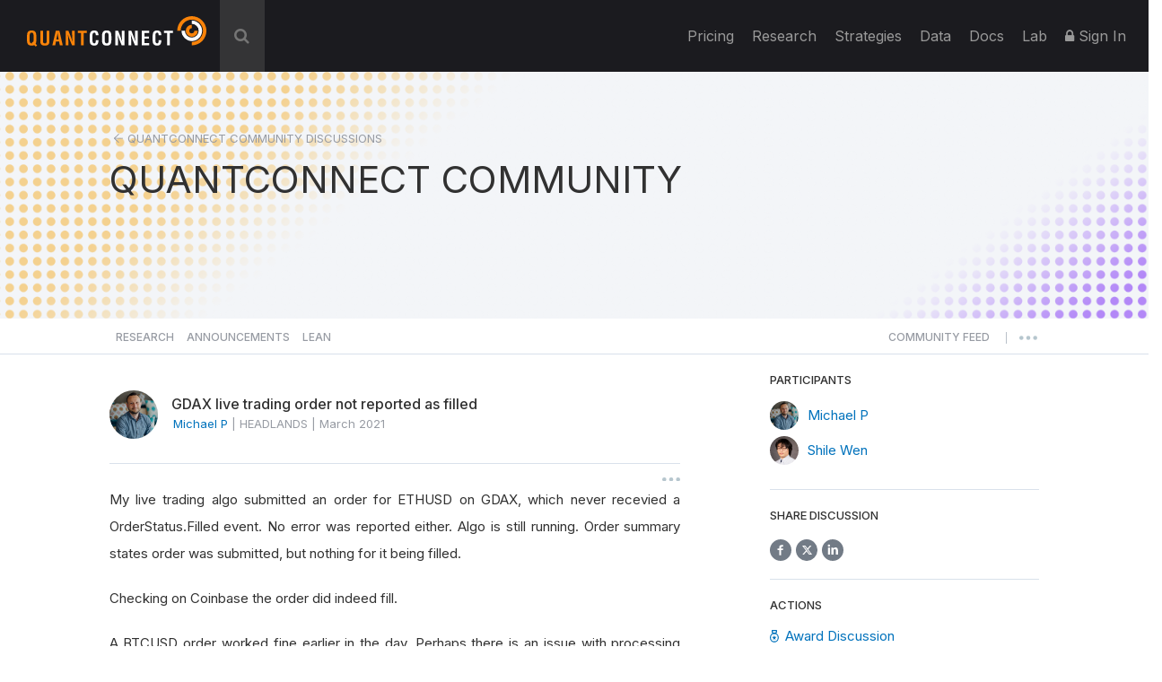

--- FILE ---
content_type: text/html; charset=UTF-8
request_url: https://www.quantconnect.com/forum/discussion/11015
body_size: 28340
content:
<!DOCTYPE html>
<html xmlns="http://www.w3.org/1999/xhtml" id="QuantConnect" class="quantconnect" prefix="og: http://ogp.me/ns#" lang="en">

<head>
    <meta charset="UTF-8">
    <meta name="viewport" content="width=device-width, initial-scale=1">
    <meta property="fb:app_id" content="147227222023467"> 
<meta property="og:url" content="https://www.quantconnect.com/forum/discussion/11015/gdax-live-trading-order-not-reported-as-filled/"> 
<meta name="twitter:image:alt" content="GDAX live trading order not reported as filled"> 
<meta name="twitter:title" content="GDAX live trading order not reported as filled"> 
<meta property="og:title" content="GDAX live trading order not reported as filled"> 
<meta name="twitter:description" content="Live trading order issue on GDAX for ETHUSD. No OrderStatus.Filled event, but order summary shows submitted. BTCUSD worked earlier."> 
<meta property="og:description" content="Live trading order issue on GDAX for ETHUSD. No OrderStatus.Filled event, but order summary shows submitted. BTCUSD worked earlier."> 
<meta name="twitter:card" content="summary_large_image"> 
<meta name="twitter:site" content="@QuantConnect"> 
<meta name="twitter:image" content="https://cdn.quantconnect.com/web/i/users/profile/dd16850355db6721620150934.jpg"> 
<meta property="og:image" content="https://cdn.quantconnect.com/web/i/users/profile/dd16850355db6721620150934.jpg"> 
<meta property="og:image:secure_url" content="https://cdn.quantconnect.com/web/i/users/profile/dd16850355db6721620150934.jpg"> 
<meta property="og:image:type" content="image/png"> 
<meta property="og:image:width" content="1200"> 
<meta property="og:image:height" content="628"> 
<meta property="og:type" content="website"> 
<meta property="og:site_name" content="GDAX live trading order not reported as filled - QuantConnect.com"> 
<meta name="description" content="Live trading order issue on GDAX for ETHUSD. No OrderStatus.Filled event, but order summary shows submitted. BTCUSD worked earlier."> 
<meta name="keywords" content="GDAX,live trading,order,filled,OrderStatus.Filled,error,running,submitted,Coinbase,BTCUSD,issue,processing,ETHUSD"> 
<meta name="Content-Type" content="text/html; charset=utf-8"> 
<meta property="fb:admins" content="551240720"> 
    <link rel="shortcut icon" type="image/x-icon" href="/qc.ico">
       <link type="text/css" rel="stylesheet"  href="https://fonts.googleapis.com/css?family=Droid+Sans" />
   <link type="text/css" rel="stylesheet"  href="https://fonts.googleapis.com/css?family=Open+Sans:400italic,600italic,400,600" />
   <link type="text/css" rel="stylesheet"  href="https://fonts.googleapis.com/css?family=Open+Sans+Condensed:300" />
   <link type="text/css" rel="stylesheet"  href="https://www.quantconnect.com/forum/css/build/forum.css?tm=1767383139" />
 <script type="text/javascript" >var IFRAME_SRC = '//cdn.iframe.ly/api/iframe';var IFRAMELY_API_HASH = 'f8666d7571ca543956a0207272c02c4b'; </script>
 <script type="text/javascript"  src="https://www.quantconnect.com/forum/js/libraries/ckeditor5/ckeditor.js?tm=1700011859"  ></script>
 <script type="text/javascript"  src="https://cdnjs.cloudflare.com/ajax/libs/mathjax/2.7.7/MathJax.js?config=TeX-MML-AM_CHTML"  ></script>
 <script type="text/javascript" >window.addEventListener('load', function(event){ $(document).mouseup(function(e) {
if(!$('.share-menu').is(e.target) && $('.share-menu').has(e.target).length === 0){ $('.share-menu').hide();}
if(!$('.extra-btns').is(e.target) && $('.extra-btns').has(e.target).length === 0){ $('.extra-btns').hide();}
if(!$('.discussion-extra-btns').is(e.target) && $('.discussion-extra-btns').has(e.target).length === 0){ $('.discussion-extra-btns').hide();}
});  }); </script>
<link href="https://www.quantconnect.com/forum/discussion/11015/gdax-live-trading-order-not-reported-as-filled/" rel="canonical"><link rel="prefetch" href="https://cdn.quantconnect.com/i/tu/backtest-icon-v3.png">
<title>GDAX live trading order not reported as filled - QuantConnect.com</title>
    <script>
        var lazyLoaderPosthog = function() {
            window.removeEventListener('scroll', lazyLoaderPosthog);
            window.removeEventListener('mouseover', lazyLoaderPosthog);

            ! function(t, e) {
                var o, n, p, r;
                e.__SV || (window.posthog = e, e._i = [], e.init = function(i, s, a) {
                    function g(t, e) {
                        var o = e.split(".");
                        2 == o.length && (t = t[o[0]], e = o[1]), t[e] = function() {
                            t.push([e].concat(Array.prototype.slice.call(arguments, 0)))
                        }
                    }(p = t.createElement("script")).type = "text/javascript", p.async = !0, p.src = s.api_host + "/static/array.js", (r = t.getElementsByTagName("script")[0]).parentNode.insertBefore(p, r);
                    var u = e;
                    for (void 0 !== a ? u = e[a] = [] : a = "posthog", u.people = u.people || [], u.toString = function(t) {
                            var e = "posthog";
                            return "posthog" !== a && (e += "." + a), t || (e += " (stub)"), e
                        }, u.people.toString = function() {
                            return u.toString(1) + ".people (stub)"
                        }, o = "capture identify alias people.set people.set_once set_config register register_once unregister opt_out_capturing has_opted_out_capturing opt_in_capturing reset isFeatureEnabled onFeatureFlags getFeatureFlag getFeatureFlagPayload reloadFeatureFlags group updateEarlyAccessFeatureEnrollment getEarlyAccessFeatures getActiveMatchingSurveys getSurveys getNextSurveyStep onSessionId".split(" "), n = 0; n < o.length; n++) g(u, o[n]);
                    e._i.push([i, s, a])
                }, e.__SV = 1)
            }(document, window.posthog || []);
            posthog.init('phc_8NVGcOFSlRejLd3O4vamJS4vLQrxMnQISsq5Ofdk6Wz', {
                api_host: '//www.quantconnect.com/api/v2/site-performance',
                person_profiles: 'identified_only',
                disable_session_recording: true,
                autocapture: false
            });
        };

        // Check if the domain contains 'quantconnect.com' else is a dev render
        if (window.location.hostname.includes('quantconnect.com')) {
            // window.addEventListener('mouseover', lazyLoaderPosthog);
            // window.addEventListener('scroll', lazyLoaderPosthog);
        }
    </script>

</head>
<body>

    <div class="height-fixer" style="min-height: 100%; position: relative;">
        <header class="standard desktop-header">
            <nav class="navbar navbar-inverse navbar-fixed-top">
                <div class="container-fluid" style="padding: 0 15px;background-color: #1B1B1F;">
                    <div class="navbar-header">
                        <button type="button" class="navbar-toggle collapsed" data-toggle="collapse" data-target="#qc-navbar-collapse" aria-expanded="false">
                            <span class="sr-only">Toggle navigation</span> <span class="icon-bar"></span>
                            <span class="icon-bar"></span> <span class="icon-bar"></span>
                        </button>
                        <a id="header-qc-logo" href="https://www.quantconnect.com" class="logo FL clearfix navbar-brand" title="QuantConnect - Democratizing Finance, Empowering Individuals"> </a>
                    </div>
                                            <div id="search-wrapper" onclick="GlobalSearchBox.Initialize();">
                            <div class="search-input" id="header-search-box">
                                <form autocomplete="off" style="width: calc(100% - 40px);display: inline-block;">
                                    <input style="display: none" type="text">
                                    <input id="auto-complete-input-field" type="text" name="qc-search-box" placeholder="&#xF002;" autocomplete="off">
                                </form>
                                <div class="input-icons">
                                    <i class="fa fa-times" aria-hidden="true" onclick="GlobalSearchBox.OnClearClick();"></i>
                                </div>
                            </div>
                            <div id="header-search-hits">
                                <div class="instructions">
                                    &uarr;&darr; to select, press <b>enter</b> to go, use <b>esc</b> to exit
                                </div>
                                <div class="hits"></div>
                            </div>
                            <div id="header-search-hits-backdrop" onclick="GlobalSearchBox.OnClearClick();"></div>
                        </div>
                                        <div class="" id="qc-navbar-collapse">
                        <ul class="nav navbar-nav">
                                                        <li class="top">
                                <a class="top" href="/pricing/" title="Pricing"> Pricing </a>
                            </li>

                            
                            <li class="top nav-forum">
                                <a class="top" href="https://www.quantconnect.com/research/" title="Explore comprehensive financial research, providing insights, analysis, and trends for informed decision-making.">
                                    Research </a>
                            </li>
                            <li class="top nav-strategies hidden-sm">
                                <a class="top" href="https://www.quantconnect.com/strategies/" title="Jumpstart your algorithm development with a selection of top community strategies that update weekly.">
                                    Strategies </a>
                            </li>
                            <li class="top dataButton hidden-sm hidden-md ">
                                <a class="top" href="https://www.quantconnect.com/datasets/" title="Download free historical data from our Data Library">
                                    Data </a>
                            </li>
                            <li class="top nav-documentation">
                                <a href="https://www.quantconnect.com/docs/" class="top" title="Learn more about how to make the most of QuantConnect in the documentation">
                                    <span class="hidden-sm hidden-md qc-hidden-lg">Documentation</span>
                                    <span class="visible-sm visible-md">Docs</span>
                                    <span class="qc-visible-lg-block">Docs</span> </a>
                            </li>
                            <li class="top nav-terminal">
                                <a href="https://www.quantconnect.com/terminal/" class="top" title="Backtest your algorithms on historical data.">
                                    <span class="hidden-sm hidden-md qc-hidden-lg">Algorithm Lab</span>
                                    <span class="visible-sm visible-md">Lab</span>
                                    <span class="qc-visible-lg-block">Lab</span> </a>
                            </li>
                                                            <li class="top dropdown">
                                    <a href="/login/" class="dropdown-toggle top" title="Sign In to QuantConnect" role="button" aria-haspopup="true" aria-expanded="false">
                                        <i class="fa fa-lock"></i> Sign In </a>
                                </li>
                                                    </ul>
                    </div>
                </div>
            </nav>
        </header>
        <script>
    function toggleNavigation() {
        let mobileNavDropdown = $("#qc-navbar-collapse-mobile");
        mobileNavDropdown.toggleClass('hidden');
        if (mobileNavDropdown.hasClass('hidden')) {
            window.removeEventListener('touchmove', blockNavigationTouchPropagtation, {
                passive: false
            });
        } else {
            window.addEventListener('touchmove', blockNavigationTouchPropagtation, {
                passive: false
            });
        }
    }

    function blockNavigationTouchPropagtation(event) {
        if (!$("#qc-navbar-collapse-mobile").hasClass('hidden')) {
            event.preventDefault();
            event.stopImmediatePropagation();
        }
    }
</script>
<header class="thin mobile-header">
    <nav class="navbar navbar-inverse navbar-fixed-top">
        <div class="container-fluid" style="padding: 0 15px;">
            <div class="navbar-header navbar-header-mobile">
                <button type="button" class="navbar-toggle collapsed" onclick="toggleNavigation()">
                    <span class="sr-only">Toggle navigation</span> <span class="icon-bar"></span>
                    <span class="icon-bar"></span> <span class="icon-bar"></span>
                </button>
                                <a id="header-qc-logo" href="https://www.quantconnect.com" class="logo FL clearfix navbar-brand" title="QuantConnect - Democratizing Finance, Empowering Individuals"> </a>
                <span class="service-name hidden-xs hidden-sm hidden-md">Forum</span>
            </div>
        </div>
    </nav>
</header>
<div class="navbar-collapse hidden" id="qc-navbar-collapse-mobile">
    <button class="close-nav" onclick="toggleNavigation()">
        <img src="https://cdn.quantconnect.com/i/tu/menu-close-icon.svg">
    </button>
    <ul class="nav navbar-nav" id="qc-navbar-mobile-list">
                <span class="nav-heading" style="margin-top: 15px;">Platform</span>
        <li class="top nav-live-broadcast">
            <a class="top" href="//www.quantconnect.com/pricing/" title="Pricing">Pricing</a>
        </li>
        <li class="divider-vertical top nav-live-broadcast"></li>
                <li class="top nav-forum">
            <a class="top" href="//www.quantconnect.com/research/" title="Explore comprehensive financial research, providing insights, analysis, and trends for informed decision-making.">
                Research </a>
        </li>
        <li class="top nav-strategies">
            <a class="top" href="//www.quantconnect.com/strategies/" title="Jumpstart your algorithm development with a selection of top community strategies that update weekly.">
                Strategies </a>
        </li>
        <li class="divider-vertical top nav-forum"></li>

        <li class="top nav-terminal">
            <a class="top" href="//www.quantconnect.com/datasets/" title="Download free historical data from our Data Library.">Datasets</a>
        </li>
        <li class="divider-vertical top nav-data"></li>
        <li class="top nav-documentation">
            <a href="//www.quantconnect.com/docs/" class="top" title="Learn more about how to make the most of QuantConnect in the documentation">Documentation</a>
        </li>
        <li class="divider-vertical top nav-research"></li>
        <li class="top nav-terminal">
            <a href="//www.quantconnect.com/terminal/" class="top" title="Backtest your algorithms on historical data.">Algorithm Lab</a>
        </li>

            </ul>
            <div class="sign-in">
            <ul class="sign-up-wrapper nav navbar-nav">
                <h3>SIGN IN</h3>
                <li class="options">
                    <a class="option email" title="Sign In with Email" href="https://www.quantconnect.com/login?target=Forum" rel="nofollow">
                        <span class="option-text">
                            Sign in
                        </span> </a>
                </li>
                <li class="options">
                    <p class="join-today">
                        Don't have an account? Join QuantConnect Today
                    </p>
                </li>
                <li class="options">
                    <a class="option sign-up" title="Sign up" href="https://www.quantconnect.com/signup" rel="nofollow" style="top: 5px;">
                        <span class="option-text">
                            Sign up for Free
                        </span></a>
                </li>
            </ul>
        </div>
    </div>
        <div class="container main-container" data-bind="css:{ 'research-modifier' : QCF.Models.Discussions.OpenDiscussion()?.IsResearch() }">
<div data-bind="attr:{ class: 'row row-title row-title-forum ' + QCF.Models.Discussions.DataProvider()?.GetHeaderClass() ?? '' }">
    <div class="left-image">
        &nbsp;
    </div>
    <div class="col-xs-12" style="z-index:10">
        <div class="row">
            <div class="col-xs-12 col-md-12 col-lg-10 col-lg-offset-1 col-xl-8 col-xl-offset-2" style="float: unset;margin: 0 auto;">
                <p class="breadcrumbs" data-bind="if:QCF.Models.Discussions.OpenDiscussion(),">
                    <img src="https://cdn.quantconnect.com/i/tu/forum-header-back-arrow.svg" alt="back arrow" />
                    <span data-bind="html:QCF.Models.Discussions.DataProvider()?.GetTitle() ?? 'QUANTCONNECT COMMUNITY' ,click:ControllersDiscussions.Back"></span>
                </p>
                                <p class="title title-mobile-padding" data-bind="
                css :{ clickable:  QCF.Models.Discussions.OpenDiscussion() === null },
                click: function(){ ViewMenu.TittleClickHandler() },
                html: 
                ViewsDisplay.GetMainTittleValue(QCF.Models.Discussions.DataProvider(),  QCF.Models.Discussions.OpenDiscussion())
                " style="margin-top: 0;">QUANTCONNECT COMMUNITY</p>
            </div>
        </div>
    </div>
    <div class="right-image">
        &nbsp;
    </div>
</div>

<div data-bind="attr:{ class: 'row main-forum-row ' + QCF.Models.Discussions.DataProvider()?.GetHeaderClass() ?? '' }">
    <div class="col-xs-12 col-md-12 col-lg-10 col-lg-offset-1 col-xl-8 col-xl-offset-2 main-forum" style="display: none;" data-bind="visible:QCF.Views.Display.Discussions()">
        <div class="row categories" data-bind="visible: QCF.Models.Discussions.DataProvider().GetName() !='tagged'" style="height: 76px; margin-right: 0;">
    <div class="col-xs-12 nav-row">
        <div class="nav-menu">
                            <a class="" href="#research" role="button" data-bind="click:ControllersDiscussions.SetResearchDatasource,css:{selected: QCF.Models.Discussions.DataProvider().GetName()=='research'}">Research</a>
                <a class="hidden-xs" href="#announcements" role="button" data-bind="click:ControllersDiscussions.SetAnnouncementsDatasource,css:{selected: QCF.Models.Discussions.DataProvider().GetName()=='announcements'}">Announcements</a>
                <a class="hidden-xs" href="#lean" role="button" data-bind="click:ControllersDiscussions.SetLeanDatasource,css:{selected: QCF.Models.Discussions.DataProvider().GetName()=='lean'}">Lean</a>
                    </div>
        <div class="nav-menu" style="float: right;">

                            <a class="" href="#newest" role="button" data-bind="click:ControllersDiscussions.SetNewestDatasource,css:{selected: QCF.Models.Discussions.DataProvider().GetName()=='newest'}">
                    <span class="short-text" style="line-height: 6px;">COMMUNITY</span>
                    <span class="long-text" style="line-height: 6px;">COMMUNITY FEED</span>
                </a>
            
                        <span style="line-height: 17px;font-size: 10px;margin-right: 10px;margin-left: 10px;">|</span>
            <button id="more-menu-2" class="more-menu">
                <div class="read-toggle-dots clickable"></div>
                <div class="menu-content" style="display: none;">
                    <a class="hidden-sm hidden-md hidden-lg" href="#competition" role="button" data-bind="click:ControllersDiscussions.SetAnnouncementsDatasource,css:{selected: QCF.Models.Discussions.DataProvider().GetName()=='announcements'}">Announcements</a>
                    <a class="hidden-sm hidden-md hidden-lg" href="#lean" role="button" data-bind="click:ControllersDiscussions.SetLeanDatasource,css:{selected: QCF.Models.Discussions.DataProvider().GetName()=='lean'}">Lean</a>
                    <a href="/datasets/issues">Data Issues</a>
                </div>
            </button>
        </div>
    </div>
</div>
<hr class="full-width-hr" />
<!-- ko if: ControllersDiscussions.isCompetitionDataProvider() -->
<div class="league-banner">
    <h3>Quant League Is Moving Forward as Strategies</h3>
    <p>Quant League is evolving into Strategies, our new home for sharing, discovering, and exploring trading strategies, with improved organization and a better overall experience. Q4-2025 will be the final Quant League.</p>
    <a href="/strategies" target="_blank">Explore Strategies</a>
</div>
<div class="league-tabs">
    <span class="league-tab open-tab" data-bind="click:function(){ControllersDiscussions.SetCompetitionsDatasource('league')}, css:{active: QCF.Models.Discussions.DataProvider().GetName()=='league'}">OPEN LEAGUE <span class="league-period" data-bind="text:QCF.Views.Competition.SelectedCompetitionTimePeriod()"></span></span>
    <span class="league-tab pro-tab" data-bind="click:function(){ControllersDiscussions.SetCompetitionsDatasource('pro-league')}, css:{active: QCF.Models.Discussions.DataProvider().GetName()=='pro-league'}">PRO LEAGUE <span class="league-period" data-bind="text:QCF.Views.CompetitionPro.SelectedCompetitionTimePeriod()"></span></span>
</div>
<!-- /ko -->
<div class="row content-wrap">
    <div class="col-sm-12 col-md-8 col-lg-8 col-xl-8 content-area">
        <div class="row" data-bind="with:QCF.Models.Discussions.DataProvider()">
            <div data-bind="if: typeof $data.GetTags !== 'undefined' ">
                <div class="col-xs-12 tags" style="padding: 30px 10px;" data-bind="foreach:{data:QCF.Models.Discussions.DataProvider().GetTags(), as:'tag'}">
                    <button type="button" class="btn tag pull-left" style="margin-right:10px;">
                        <span data-bind="text:tag.Name"></span>
                        <a href="#" data-bind="click:function(){ControllersTags.OnRemoveClick(tag);}"><i class="fa fa-sm fa-times" aria-hidden="true"></i></a>
                    </button>
                </div>
            </div>
        </div>

        <div class="col-xs-12 discussions discussion-search-desktop" data-bind="visible:QCF.Views.Search.Visible()">
            <div class="search-close clickable" data-bind="click:ViewsSearch.OnSearchClick">
                <i class="fa fa-times" aria-hidden="true"></i>
            </div>
        </div>

        <div class="col-xs-12 search-results" data-bind="visible:QCF.Views.Search.Visible()">
            <!-- ko foreach:{data:QCF.Views.Search.Results(),as:'oResult'} -->
            <div class="row discussion">
                <div class="col-xs-2 col-md-2 col-lg-1 col-xl-1">
                    <div class="search-icon" data-bind="html:oResult.iconHtml"></div>
                    <div class="search-badge" data-bind="html:oResult.badgeHtml"></div>
                </div>
                <div class="col-xs-10 col-md-10 col-lg-11 col-xl-11">
                    <a href="#" class="title" data-bind="text:oResult.title,attr:{href:oResult.link}"></a>
                    <span class="description" data-bind="html:oResult.snippet"></span>
                </div>
            </div>
            <!-- /ko -->
            <div class="row" data-bind="">
                <div class="col-xs-12" data-bind="visible:QCF.Views.Search.Results().length == 0" style="text-align: center; margin: 13px;">
                    No Results
                </div>
            </div>
        </div>

        <nav data-bind="visible:QCF.Views.Search.Visible() && QCF.Views.Search.Results().length > 0">
            <ul class="pagination">
                <li data-bind="css:{disabled:!QCF.Views.Search.Pagination.PrevEnabled()}">
                    <a href="#" aria-label="Previous" data-bind="click:function(){ QCF.Views.Search.Pagination.PreviousPage(); }">
                        <span aria-hidden="true">&laquo;</span> </a>
                </li>
                <!-- ko foreach:{data:QCF.Views.Search.Pagination.VisibleNumbers,as:'oNumber'} -->
                <li data-bind="css:{active:oNumber.active}">
                    <a href="#" data-bind="click:function(){ QCF.Views.Search.Pagination.SetPage(oNumber.number); }">
                        <span data-bind="text:oNumber.number">1</span> </a>
                </li>
                <!-- /ko -->
                <li data-bind="css:{disabled:!QCF.Views.Search.Pagination.NextEnabled()}">
                    <a href="#" aria-label="Next" data-bind="click:function(){ QCF.Views.Search.Pagination.NextPage(); }">
                        <span aria-hidden="true">&raquo;</span> </a>
                </li>
            </ul>
        </nav>

        <div class="col-xs-12 discussion-category" data-bind="visible:QCF.Models.Discussions.DataProvider().GetName()=='lean'">
            <div class="lean-section-banner">
                <div class="lean-tagline">
                    <div class="lean-logo">
                        <img src="https://cdn.quantconnect.com/i/tu/lean-section-banner-logo.svg" alt="LEAN Logo">
                    </div>
                    <h3>Radically Open-Source Algorithmic Trading Engine</h3>
                </div>
                <div>
                    <p style="margin: 0;"><a href="https://www.lean.io">LEAN</a> is the open-source algorithmic trading engine powering QuantConnect.
                        Founded in 2012 LEAN has been built by a global community of 180+                        engineers and powers more than 300+ hedge funds today.</p>
                </div>
            </div>
        </div>

        <div id="join-discord" class="col-xs-12 discussion-category join-discord dismissible-discord" data-bind="visible:QCF.Models.Discussions.DataProvider().GetName()=='newest'">
            <span id="hide-discord" class="hide-discord" onclick="ViewsDismissibleElements.hide('discord')"></span>
            <span><a class="discord-link" href="/discord"></a></span>
            <div class="row">
                <div class="discord-content">
                    <img src="https://cdn.quantconnect.com/i/tu/discord-icon.svg" class="discord-icon" width="70" style="margin-bottom: 1rem;">
                    <div class="discord-copy">
                        <h3>Join Our Discord Channel</h3>
                        <p>Join QuantConnect's Discord server for real-time support, where a vibrant community of traders and developers awaits to help you with any of your QuantConnect needs.</p>
                    </div>
                </div>
            </div>
        </div>

        <!-- ko if: ControllersDiscussions.isCompetitionDataProvider() -->
        <div data-bind="template:{name: 'league-chart', data: {
                id: QCF.Models.Discussions.DataProvider().GetName() + '-line-chart',
            }}">
        </div>

        <!-- /ko -->

                    <div class="col-xs-12 discussions discussions_main clickable" data-bind="foreach:{data:QCF.Models.Discussions.PendingResearch, as:'oDiscussion'},visible:!QCF.Views.Search.Visible()">
                <div class="pending-discussion">
                    <div class="row ">
                        <div class="col-xs-12 pending-label">
                            <label>pending review</label>
                            <span>This research is under review. To publish this research attract three community upvotes.</span>
                        </div>
                    </div>
                    <div class="row discussion clickable" data-bind="click:function(){ControllersDiscussions.LoadDiscussionById(oDiscussion.Id);}">

                        <div class="col-xs-12 discussions-user-profile">
                            <a href="#" data-bind="style:{'background-image':oDiscussion.CreatorProfileStyle}, attr:{'data-user-profile':oDiscussion.CreatorBadge.publicId, href:oDiscussion.CreatorProfileUrl}" class="profile-popover thumb clickable" role="button" data-toggle="popover" data-trigger="hover" data-container="body" target="_blank"></a>
                        </div>
                        <div style="width: calc(100% - 54px);">
                            <div class="discussions-raw">
                                <div class="discussions-details">
                                    <a href="#" class="title" data-bind="html:oDiscussion.Title,attr:{href:oDiscussion.Href,'data-discussion-id' :oDiscussion.Id}"></a>
                                    <div class="description" data-bind="html:oDiscussion.Description"></div>
                                </div>
                            </div>
                        </div>
                    </div>
                </div>
                <hr>
            </div>


            <div class="col-xs-12 discussions discussions_main clickable" data-bind="visible:QCF.Models.Discussions.Draft().length > 0">
                <br>
                <h4>Draft Discussions</h4>
                <hr>
            </div>

            <div class="col-xs-12 discussions discussions_main clickable" data-bind="foreach:{data:QCF.Models.Discussions.Draft, as:'oDiscussion'},visible:!QCF.Views.Search.Visible()">
                <div class="pending-discussion" style="border-radius: 0;">
                    <div class="row discussion clickable" data-bind="click:function(){ControllersDiscussions.LoadDiscussionById(oDiscussion.Id);}">

                        <div class="col-xs-12 discussions-user-profile">
                            <a href="#" data-bind="style:{'background-image':oDiscussion.CreatorProfileStyle}, attr:{'data-user-profile':oDiscussion.CreatorBadge.publicId, href:oDiscussion.CreatorProfileUrl}" class="profile-popover thumb clickable" role="button" data-toggle="popover" data-trigger="hover" data-container="body" target="_blank"></a>
                        </div>
                        <div style="width: calc(100% - 54px);">
                            <div class="discussions-raw">
                                <div class="discussions-details">
                                    <a href="#" class="title" data-bind="html:oDiscussion.Title,attr:{href:oDiscussion.Href,'data-discussion-id' :oDiscussion.Id}"></a>
                                    <div class="description" data-bind="html:oDiscussion.Description"></div>
                                </div>
                            </div>
                        </div>
                    </div>
                </div>
            </div>
            <div class="col-xs-12 discussions discussions_main clickable" data-bind="visible:QCF.Models.Discussions.Draft().length > 0">
                <br>
                <br>
                <h4>Bookmarked Discussions</h4>
                <hr>
            </div>

            <div class="col-xs-12 discussions" data-bind="template:{name:QCF.Models.Discussions.DataProvider().GetTemplate('list'), foreach: QCF.Models.Discussions.Collection(),as:'discussion'},visible:!QCF.Views.Search.Visible()"></div>

            <div class="col-xs-12" style="text-align: center; padding: 25px 0;" data-bind="visible:QCF.Models.Discussions.Collection().length == 0">
                <span data-bind="visible:QCF.Models.Discussions.Loading()">Loading...</span>
            </div>
            <nav data-bind="visible:!QCF.Views.Search.Visible() && QCF.Models.Discussions.Collection().length > 0">
                <ul class="pagination">
                    <li data-bind="css:{disabled:!QCF.Models.Discussions.Pagination.PrevEnabled()}">
                        <a href="#" aria-label="Previous" data-bind="click:function(){ QCF.Models.Discussions.Pagination.PreviousPage(); }">
                            <span aria-hidden="true">&laquo;</span> </a>
                    </li>
                    <!-- ko foreach:{data:QCF.Models.Discussions.Pagination.VisibleNumbers,as:'oNumber'} -->
                    <li data-bind="css:{active:oNumber.active}">
                        <a href="#" data-bind="click:function(){ QCF.Models.Discussions.Pagination.SetPage(oNumber.number); }, text:oNumber.number"> </a>
                    </li>
                    <!-- /ko -->
                    <li data-bind="css:{disabled:!QCF.Models.Discussions.Pagination.NextEnabled()}">
                        <a href="#" aria-label="Next" data-bind="click:function(){ QCF.Models.Discussions.Pagination.NextPage(); }">
                            <span aria-hidden="true" style="position: absolute;left: 11px;top: 3px;">&raquo;</span> </a>
                    </li>
                </ul>
            </nav>
            </div>
    <div class="col-xs-12 col-md-4 col-lg-4 col-xl-4 menu-area">
        <div class="new-discussion-btn-holder" style="padding-top:25px;">
            <a class="new-discussion-btn" href="#" role="button" data-bind="visible:window.login && QCF.Models.Discussions.DataProvider()?.GetName() == 'research' ,click:function(){ControllersNavigation.GoToNewResearch()}">
                <img src="https://cdn.quantconnect.com/i/tu/plus-icon.svg" width="10" height="10" class="discussion-img" />
                &nbsp;Share New Research </a>

            <p style="font-size:14px;margin-top:15px;text-align:left;" data-bind="visible:window.login && QCF.Models.Discussions.DataProvider()?.GetName() == 'research'">Refer to our <a href="/docs/v2/cloud-platform/community/research" target="_blank">Research Guidelines</a> for high quality research posts.</p>

            <a class="new-discussion-btn" href="#" role="button" data-bind="visible:window.login && QCF.Models.Discussions.DataProvider()?.GetName() !== 'research' ,  click:function(){ControllersNavigation.GoToNewDiscussion()}">
                <img src="https://cdn.quantconnect.com/i/tu/plus-icon.svg" width="10" height="10" class="discussion-img" />
                &nbsp;Start New Discussion </a>

            <a class="new-discussion-btn" href="https://www.quantconnect.com/terminal" role="button" data-bind="visible:!window.login">
                Sign up </a>
        </div>
                <hr class="discussion-btn-hr">
        <div class="forum-search">
            <h5 style="margin-bottom: 15px">SEARCH DISCUSSIONS</h5>
            <div class="discussions discussion-search-desktop">
                <input type="text" id="discussions-search-box-desktop" class="form-control input-lg" placeholder="Keyword" onkeyup="ViewsSearch.OnSearchKeuUp();">
                <div class="input-search-icon">
                    <img src="https://cdn.quantconnect.com/i/tu/search.svg">
                </div>
            </div>
        </div>
        <hr class="hidden-md hidden-lg hidden-xl mobile-menu-hr">
        <div class="col-xl-12 menu">
            <!-- 
<a href="/pricing"><img src="https://cdn.quantconnect.com/i/tu/bf-forum.gif" class="img-responsive" style="margin-bottom: 20px;"></a> -->
            <!-- ko if: QCF.Models.Discussions.DataProvider()?.GetName() == 'research' && QCF.Models.Discussions.TopResearch().length > 0 -->
            <hr class="publications-hr">
            <h5 style="margin-bottom: 4px;">TOP 5 Research Publications</h5>
            <div class="top-researches" data-bind="foreach:{data:QCF.Models.Discussions.TopResearch(),as:'topResearch'}">
                <div class="research">
                    <p class="research-title">
                        <span data-bind="text: $index() + 1 + '. '"></span><a target="_blank" data-bind="html: topResearch.Title, attr: { href: topResearch.Url }"></a>
                    </p>
                    <p>
                        <span data-bind="html: topResearch.CreatorName"></span> - <span data-bind="text: topResearch.Votes() + ' Upvotes' "></span>
                    </p>
                </div>
            </div>
            <!-- /ko -->

            <!-- ko if: QCF.Models.Discussions.DataProvider()?.GetName() === 'league' -->

            <div data-bind="template:{name: 'league-details', data: {
                dataProviderName: QCF.Models.Discussions.DataProvider().GetName(),
                leagueMenuName: QCF.Views.Competition.LeagueMenuName,
                CompetitionTimePeriods: QCF.Views.Competition.CompetitionTimePeriods,
                selectedCompetitionTimePeriod: QCF.Views.Competition.SelectedCompetitionTimePeriod,
                onCompetitionTimePeriodChange: QCF.Views.Competition.OnCompetitionTimePeriodChange,
                returnMenuTittle: QCF.Views.Competition.ReturnMenuTittle()
                } }">
            </div>

            <!-- /ko -->

            <!-- ko if: QCF.Models.Discussions.DataProvider()?.GetName() === 'pro-league' -->

            <div data-bind="template:{name: 'league-details', data: {
                dataProviderName: QCF.Models.Discussions.DataProvider().GetName(),
                leagueMenuName: QCF.Views.CompetitionPro.LeagueMenuName,
                CompetitionTimePeriods: QCF.Views.CompetitionPro.CompetitionTimePeriods,
                selectedCompetitionTimePeriod: QCF.Views.CompetitionPro.SelectedCompetitionTimePeriod,
                onCompetitionTimePeriodChange: QCF.Views.CompetitionPro.OnCompetitionTimePeriodChange,
                returnMenuTittle: QCF.Views.CompetitionPro.ReturnMenuTittle()
                } }">
            </div>

            <!-- /ko -->

            <!-- ko if: QCF.Models.Discussions.DataProvider()?.GetName() != 'research' -->
            <div class="users-online">
                <hr>
                <h5 style="margin-bottom: 4px;">458,100 Quants.</h5>
                                    <a class="text-gold" style="margin-top: 4px; font-size:14px" href="/terminal">Become a Quant</a> <br>
                                <p class="online">Online Now</p>
                <div class="row" style="margin-bottom: 20px;">
                    <div data-bind="if: QCF.Models.Metadata.NumUsersOnline() > 20">
                        <div class="col-xs-12" data-bind="foreach:{ data: QCF.Models.Metadata.UsersOnline.slice(0,19), as:'oUser' }">
                            <a href="" data-bind="style:{'background-image':'url(\''+oUser.image+'\')' }, attr:{'data-user-profile':oUser.public_id, href:oUser.profileUrl}" class="profile-popover thumb group clickable" data-toggle="popover" role="button" target="_blank" data-trigger="hover" data-container="body"></a>
                            <div data-bind="if: $index() == 18, visible: $index() == 18" class="thumb plus">
                                <p data-bind="text: '+' + (QCF.Models.Metadata.NumUsersOnline()-19).toString()"></p>
                            </div>
                        </div>
                    </div>
                    <div data-bind="if: QCF.Models.Metadata.NumUsersOnline() <= 20">
                        <div class="col-xs-12" data-bind=" foreach:{ data: QCF.Models.Metadata.UsersOnline, as:'oUser' }">
                            <a href="" target="_blank" data-bind="style:{'background-image':'url(\''+oUser.image+'\')' }, attr:{'data-user-profile':oUser.public_id, href:oUser.profileUrl}" class="profile-popover thumb clickable" data-toggle="popover" role="button" target="_blank" data-trigger="hover" data-container="body"></a>
                        </div>
                    </div>
                </div>
                <a class="code-conduct" href="/codeofconduct">Code of Conduct</a>
            </div>
            <!-- /ko -->
            <div class="vote-features-cta">
                <hr>
                <h5 style="margin-bottom: 11px;">VOTE FOR UPCOMING FEATURES</h5>
                <p style="margin-bottom: 10px;line-height:1.6">Share your input and vote on our future direction.</p>
                <a href="/roadmap" target="_blank" style="font-size: 13px;">LEAN Roadmap</a>
            </div>
            <!-- ko with: QCF.Models.Discussions.DataProvider() -->
            <div class="research-mailing-list" data-bind="if: $data.GetMailingName() !== null">
                <hr>
                                    <h5 style="margin-bottom: 11px" data-bind="text: 'JOIN OUR ' + $data.GetMailingName() + ' MAILING LIST'"></h5>
                    <p style="margin-bottom:10px">Create an account on QuantConnect for the latest <span data-bind="text:  $data.GetMailingName().toLowerCase()"></span> delivered to your inbox.</p>
                    <a href="/signup" style="font-size: 13px;">Sign Up Today</a>
                            </div>
            <!-- /ko -->
        </div>
    </div>
</div>



<script type="text/html" id="discussion-list-default">
    <div class="row discussion clickable" data-bind="click:function(){ControllersDiscussions.LoadDiscussionById(discussion.Id);}">
        <div class="col-xs-12 discussions-user-profile">
            <a href="#" data-bind="style:{'background-image':discussion.CreatorProfileStyle}, attr:{'data-user-profile':discussion.CreatorBadge.publicId, href:discussion.CreatorProfileUrl}" class="profile-popover thumb clickable" role="button" data-toggle="popover" data-trigger="hover" data-container="body" target="_blank"></a>
        </div>
        <div style="width: calc(100% - 54px);">
            <div class="discussions-raw">
                <div class="discussions-details">
                    <a href="#" class="title" data-bind="html:discussion.Title,attr:{href:discussion.Href,'data-discussion-id' :discussion.Id}"></a>
                    <div class="description" data-bind="html:discussion.Description"></div>
                </div>
                <div class="announcement-row">
                    <div class="announcement-image">
                        <div data-bind="style:{ 'background-image':  'url(\'' + (discussion.ThumbnailSquare ?? discussion.Thumbnail) + '\')' }"></div>
                    </div>
                    <div class="announcement-content">
                        <a href="#" class="announcement-title" data-bind="html:discussion.Title,attr:{href:discussion.Href,'data-discussion-id' :discussion.Id}"></a>
                        <p data-bind="html:discussion.Summary"></p>
                        <a href="#" data-bind="attr:{href:discussion.Href}">Continue Reading</a>
                    </div>
                </div>
            </div>
        </div>
    </div>
</script>

<script type="text/html" id="discussion-list-competition">
    <div class="row discussion">
        <div style="width: calc(100%);" data-bind="if:discussion.Competition !== null">
            <div class="discussions-raw" data-bind="attr: { id: QCF.Views.Competition.GetCompetitionPanelId(discussion) ?? '' }">
                <div class="competition-row">
                    <div class="entry-titlebar">
                        <div class="entry-name clickable" data-bind="click:function(){ControllersDiscussions.LoadDiscussionById(discussion.Id);}">
                            <span data-bind="text: '#'  + (discussion.Competition.place ?? ''), attr:{ class: 'rank place-' + (discussion.Competition.place ?? '4') }"></span>
                            <h3 data-bind="html:discussion.Title"></h3>
                        </div>
                        <div data-bind="template:{name: 'league-entry-actions', data: {
                                dataProviderName: QCF.Models.Discussions.DataProvider().GetName(),
                            }}">
                        </div>
                    </div>
                    <p class="entry-description" data-bind="html:discussion.Summary"></p>

                    <div class="entry-stats" data-bind="foreach:{data:discussion.Competition.statistics,as:'stat'}">
                        <div class="stat">
                            <span data-bind="attr:{class:stat.class},text:stat.value"></span>
                            <span data-bind="text:stat.name"></span>
                        </div>
                    </div>

                    <div class="entry-team" data-bind="visible: QCF.Models.Discussions.DataProvider().GetName()=='league'">
                        <div class="team-logos" data-bind="foreach:{data:discussion.Competition.listingLogos, as: 'logo'}">
                            <span><img data-bind="attr:{src:logo}"></span>
                        </div>
                        <div class="team-members" data-bind="foreach:{data: (discussion.Competition.members ?? [] ).slice(0, 5) , as: 'member'}">
                            <a data-bind="attr:{ href: '/u/' + member.publicId}" target="_blank"><img class="profile-popover" data-bind="attr:{ src: 'https://cdn.quantconnect.com/web/i/users/thumbnail/100/' + member.profile, alt: member.name, 'data-user-profile':member.publicId}" role="button" data-toggle="popover" data-trigger="hover" data-container="body"></a>
                        </div>
                    </div>
                </div>
            </div>
        </div>
    </div>
</script>

<script type="text/html" id="league-details">
    <div>
        <h5 style="margin-bottom: 11px;" data-bind="text: 'About ' + $data.leagueMenuName"></h5>
        <p data-bind="html: QCF.Models.Discussions.DataProvider().aboutCompetition"></p>
        <hr>
    </div>

    <div>
        <h5 style="margin-bottom: 11px;">competition rules</h5>
        <p data-bind="text: QCF.Models.Discussions.DataProvider().competitionRules"></p>
        <a data-bind="attr: {href: QCF.Models.Discussions.DataProvider().competitionRulesURL}" style="font-size:13px">Read Rules</a>
        <hr>
    </div>

    <div class="previous-results-section" data-bind="if: $data.selectedCompetitionTimePeriod() !== null">
        <h5 style="margin-bottom: 11px;">previous competitions</h5>
        <p>Browse strategies and organization entries from previous quarter's competitions.</p>
        <div class="quarter-select">
            <select class="quarter-drp" data-bind="options: $data.CompetitionTimePeriods,
                value: $data.selectedCompetitionTimePeriod, 
                event: { change: $data.onCompetitionTimePeriodChange }">
            </select>
        </div>
        <div class="rank-table">
            <div class="table-header">
                <span>STRATEGY</span>
                <span data-bind="text:$data.returnMenuTittle"></span>
            </div>
            <div data-bind="foreach:{data: QCF.Models.Discussions.Collection().filter( d => (d.Competition ?? null) !== null ), as: 'discussion', noChildContext : true }">
                <div class="entry-row" data-bind="click: () => QCF.Views.Competition.ScrollToCompetitionRow(discussion)">
                    <span data-bind="text: discussion.Competition.place, attr:{class: 'rank place-' + discussion.Competition.place }"></span>
                    <p><span class="uni-name gray-text" data-bind="text: $data.dataProviderName === 'pro-league' ? discussion.Title : discussion.Competition.name "></span></p>
                    <p class="return" data-bind="text: discussion.Competition.statistics.find( s => s.name === QCF.Models.Discussions.DataProvider().GetView().CompetitionScoring() )?.value ?? '-'"></p>
                </div>
            </div>
        </div>
    </div>
</script>

<script type="text/html" id="league-chart">
    <div class="col-xs-12 discussions clickable">
        <div class="race-chart" data-bind="attr: { id: $data.id }" style="width: 100%; height: 400px;">
        </div>
    </div>
</script>

<script type="text/html" id="league-entry-actions">
    <div class="entry-actions">
        <a href="#" data-bind="text: $data.dataProviderName == 'league' ? 'View' : 'View Live Results', click:function(){ControllersDiscussions.LoadDiscussionById(discussion.Id);}"></a>
        <a href="#" data-bind="visible: $data.dataProviderName == 'league', attr:{href: QCF.Views.Competition.GetCloneUrl(discussion) }" target="_BLANK">Clone</a>
    </div>
</script>

<div id="popoverTable" style="display:none;">
    <table cellpadding="0" cellspacing="0" style="width:400px; height:200px;">
        <tr style="height:80px;">
            <td style="padding:15px 15px 10px 15px; width:75px;position: relative; ">
                <img class="popover-profileImg" src="#" alt="profile">
                <div class="popover-language hidden"></div>
            </td>
            <td style="padding:15px 15px 10px 0;">
                <table cellpadding="0" cellspacing="0" style="width: 100%;">
                    <tr>
                        <td>
                            <p class="popover-userName"></p>
                        </td>
                    </tr>
                    <tr>
                        <td>
                            <p class="popover-userTitle"></p>
                        </td>
                    </tr>
                </table>
            </td>
        </tr>
        <tr>
            <td colspan="2" style="border-top:1px solid #EAEFF4;">
                <table style="padding: 10px; border-collapse: collapse; width:100%;">
                    <tr>
                        <td class="popover-sectionCell">
                            <img class="popover-icon" src="https://cdn.quantconnect.com/web/i/user_popover/popover_answer_rev0.png" alt="Answers">
                            <p class="popover-answers"></p>
                            <p class="popover-sectionName">Answers</p>
                        </td>
                        <td class="popover-dividerCell">
                            <span class="popover-verticalDivider">&nbsp;</span>
                        </td>
                        <td class="popover-sectionCell">
                            <img class="popover-icon" src="https://cdn.quantconnect.com/web/i/user_popover/popover_backtests_rev0.png" alt="Backtests">
                            <p class="popover-backtests"></p>
                            <p class="popover-sectionName">Backtests</p>
                        </td>
                        <td class="popover-dividerCell">
                            <span class="popover-verticalDivider">&nbsp;</span>
                        </td>
                        <td class="popover-sectionCell">
                            <img class="popover-icon" src="https://cdn.quantconnect.com/web/i/user_popover/popover_comments_rev0.png" alt="Comments">
                            <p class="popover-comments"></p>
                            <p class="popover-sectionName">Comments</p>
                        </td>
                        <td class="popover-dividerCell">
                            <span class="popover-verticalDivider">&nbsp;</span>
                        </td>
                        <td class="popover-sectionCell">
                            <img class="popover-icon" src="https://cdn.quantconnect.com/web/i/user_popover/popover_trading_rev0.png" alt="Live Traded">
                            <p class="popover-livetraded"></p>
                            <p class="popover-sectionName">Live Traded</p>
                        </td>
                    </tr>
                </table>
            </td>
        </tr>
    </table>
</div>

<div id="popoverTableOverlay" style="display:none;">
    <table cellpadding="0" cellspacing="0" style="width:400px; height:200px;">
        <tr style="height:80px;">
            <td style="padding:15px 15px 10px 15px; width:75px;position: relative; ">
                <div class="popover-profileImg animated-background" style="width:75px; height:75px; border-radius:50%;"></div>
            </td>
            <td style="padding:15px 15px 10px 0;">
                <table cellpadding="0" cellspacing="0" style="width: 100%;">
                    <tr>
                        <td>
                            <p class="top-right animated-background" style="width:80px;"></p>
                        </td>
                    </tr>
                    <tr>
                        <td>
                            <p class="top-right animated-background" style="width:90px;"></p>
                        </td>
                    </tr>
                    <tr>
                        <td>
                            <p class="top-right animated-background" style="width:40px;"></p>
                        </td>
                    </tr>
                </table>
            </td>
        </tr>
        <tr>
            <td colspan="2">
                <p class="hr animated-background"></p>
            </td>
        </tr>
        <tr>
            <td colspan="2">
                <table style="padding: 10px; border-collapse: collapse; width:100%;">
                    <tr>
                        <td class="popover-sectionCell">
                            <div class="popover-icon animated-background"></div>
                            <p class="popover-sectionValue animated-background"></p>
                            <p class="popover-sectionName animated-background"></p>
                        </td>
                        <td class="popover-dividerCell">
                            <span class="popover-verticalDivider animated-background">&nbsp;</span>
                        </td>
                        <td class="popover-sectionCell">
                            <div class="popover-icon animated-background"></div>
                            <p class="popover-sectionValue animated-background"></p>
                            <p class="popover-sectionName animated-background"></p>
                        </td>
                        <td class="popover-dividerCell">
                            <span class="popover-verticalDivider animated-background">&nbsp;</span>
                        </td>
                        <td class="popover-sectionCell">
                            <div class="popover-icon animated-background"></div>
                            <p class="popover-sectionValue animated-background"></p>
                            <p class="popover-sectionName animated-background"></p>
                        </td>
                        <td class="popover-dividerCell">
                            <span class="popover-verticalDivider animated-background">&nbsp;</span>
                        </td>
                        <td class="popover-sectionCell">
                            <div class="popover-icon animated-background"></div>
                            <p class="popover-sectionValue animated-background"></p>
                            <p class="popover-sectionName animated-background"></p>
                        </td>
                    </tr>
                </table>
            </td>
        </tr>
    </table>
</div>
    </div>
    <div class="col-xs-12 col-md-12 col-lg-10 col-lg-offset-1 col-xl-8 col-xl-offset-2 main-forum" style="" data-bind="visible:QCF.Views.Display.Discussion()">
        <div class="row categories" data-bind="visible: QCF.Models.Discussions.DataProvider().GetName() !='tagged'" style="height: 76px; margin-right: 0;">
    <div class="col-xs-12 col-sm-6 col-md-10 nav-row">
        <div class="nav-menu">
            <a class="" href="#research" role="button" data-bind="click:ControllersDiscussions.SetResearchDatasource">Research</a>
            <a class="hidden-xs" href="#announcements" role="button" data-bind="click:ControllersDiscussions.SetAnnouncementsDatasource,css:{selected: QCF.Models.Discussions.DataProvider().GetName()=='announcements'}">Announcements</a>
            <a class="hidden-xs" href="#lean" role="button" data-bind="click:ControllersDiscussions.SetLeanDatasource,css:{selected: QCF.Models.Discussions.DataProvider().GetName()=='lean'}">Lean</a>
        </div>

        <div class="nav-menu" style="float: right;">
            <a class="" href="#newest" role="button" data-bind="click:ControllersDiscussions.SetNewestDatasource">
                <span class="short-text" style="line-height: 6px;">COMMUNITY</span>
                <span class="long-text" style="line-height: 6px;">COMMUNITY FEED</span>
            </a>
                        <span style="line-height: 17px;font-size: 10px;margin-right: 10px;margin-left: 10px;">|</span>
            <button id="more-menu-1" class="more-menu">
                <div class="read-toggle-dots clickable"></div>
                <div class="menu-content" style="display: none;">
                    <a class="hidden-sm hidden-md hidden-lg" href="#competition" role="button" data-bind="click:ControllersDiscussions.SetAnnouncementsDatasource,css:{selected: QCF.Models.Discussions.DataProvider().GetName()=='announcements'}">Announcements</a>
                    <a class="hidden-sm hidden-md hidden-lg" href="#lean" role="button" data-bind="click:ControllersDiscussions.SetLeanDatasource,css:{selected: QCF.Models.Discussions.DataProvider().GetName()=='lean'}">Lean</a>
                    <a href="/datasets/issues">Data Issues</a>
                </div>
            </button>
        </div>
    </div>
</div>
<hr class="full-width-hr" />
<div class="row">

    <div class="col-md-8 col-lg-8 col-xl-8 content-area">
        <div class="row" data-bind="with:QCF.Models.Discussions.OpenDiscussion()">
            <div class="col-xs-12 col-sm-12 content-area main-thread-area" data-bind="let:{discussion:QCF.Models.Discussions.OpenDiscussion()}"  itemscope itemtype="http://schema.org/DiscussionForumPosting" >
                <div class="col-xs-12 discussions" data-bind="attr:{ id: 'discussion-'+ discussion.Id }">
                    <div class="pending-discussion detailed-thread" data-bind="visible:discussion?.Status === 'pending' " style="display: none;">
                        <div class="row ">
                            <div class="col-xs-12 pending-label">
                                <label>pending review</label>
                                <span>This research is under review. To publish this research attract three community upvotes.</span>
                            </div>
                        </div>
                    </div>

                    <div class="pending-discussion detailed-thread" data-bind="visible:discussion?.Status === 'draft' " style="display: none;">
                        <div class="row ">
                            <div class="col-xs-12 pending-label">
                                <label style="min-width: fit-content;">draft post</label>
                                <span>This discussion is a draft. Click <a href="javascript:void(0)" data-bind="click:function(){ControllersDiscussions.PublishDraft(discussion)}">here</a> to publish this discusison.</span>
                            </div>
                        </div>
                    </div>
                    <div class="row discussion-thread discussion-context" data-bind="template:{afterRender:function(el){ControllersDiscussions.RunCommentProcesses(el)}}">

                        <div class="col-xs-12 col-md-12 col-lg-12 col-xl-12 user-profile" data-bind="template:{name:QCF.Models.Discussions.DataProvider().GetTemplate('tittle-header'),data:discussion,as:'discussion'}">
                            <!-- WARNING: Any content updated here will be overwritten by the template -->
                            <div class="name">
                                <h1 class='discussion-title' data-bind='html: discussion.Title'>GDAX live trading order not reported as filled</h1>                            </div>
                            <hr>
                        </div>

                        <div class="col-xs-12 content-box main-content" data-bind="template:{name:QCF.Models.Discussions.DataProvider().GetTemplate('content'),data:discussion,as:'discussion'},css:{'show-research-paywall':discussion.ShowResearchBanner}">
                            <!-- All contents here will be replaces by the template content, this is just a placeholder for web crawlers that do not run javascript -->
                            <div class="content" data-bind="html:Content" itemprop="articleBody"><p>My live trading algo submitted an order for ETHUSD on GDAX, which never recevied a OrderStatus.Filled event. No error was reported either. Algo is still running. Order summary states order was submitted, but nothing for it being filled.</p><p>Checking on Coinbase the order did indeed fill.</p><p>A BTCUSD order worked fine earlier in the day. Perhaps there is an issue with processing ETHUSD orders?</p></div>
                        </div>

                        <div class="col-xs-12 content-box edit-box">
                            <textarea data-bind="attr:{ id: 'discussion-editor-'+ discussion.Id }"></textarea>
                            <a class="btn btn-default no-border" style="margin:15px 0" href="#" role="button" data-bind="click:ViewsAttachBacktest.UpdateBacktest,visible:!QCF.Views.AttachBacktest.UpdatingBacktest() && QCF.Controllers.Update.BacktestUpdatable()">
                                <i class="fa fa-paperclip" aria-hidden="true"></i> Update Backtest </a>
                            <div data-bind="visible:QCF.Views.AttachBacktest.UpdatingBacktest()" style="padding-top: 15px">
                                <form class="form-horizontal">
                                    <div class="form-group">
                                        <label for="inputPassword" class="col-sm-2 control-label">Project</label>
                                        <div class="col-sm-10">
                                            <select data-bind="options:QCF.Views.AttachBacktest.ProjectsAvailable,optionsText:'name', value:QCF.Views.AttachBacktest.SelectedProject,optionsCaption:QCF.Views.AttachBacktest.ProjectMessage()" class="form-control"></select>
                                        </div>
                                    </div>
                                    <div class="form-group">
                                        <label for="inputPassword" class="col-sm-2 control-label">Backtest</label>
                                        <div class="col-sm-10">
                                            <select data-bind="options:QCF.Views.AttachBacktest.BacktestsAvailable,optionsText:'name',value:QCF.Views.AttachBacktest.SelectedBacktest,optionsCaption:QCF.Views.AttachBacktest.BacktestMessage(), attr:{ disabled:!QCF.Views.AttachBacktest.BacktestSelectionEnabled()}" class="form-control"></select>
                                        </div>
                                    </div>
                                </form>
                            </div>
                            <div class="row" data-bind="visible:QCF.Views.AttachBacktest.UpdatingBacktest()">
                                <div class="col-xs-12" data-bind="with:QCF.Views.AttachBacktest.SelectedBacktest(),visible:QCF.Views.AttachBacktest.SelectedBacktest() !== null">
                                    <hr style="margin-top:0;">
                                    <div data-bind="template: { name: 'ko-template-backtest-embedd', data: {'backtestId': QCF.Views.AttachBacktest.SelectedBacktest().id } }"></div>
                                </div>
                            </div>
                            <hr style="margin-top:0;">
                            <br>
                            <button class="btn btn-default pull-left comment-discussion-commands" onclick="ControllersUpdate.Reset();">
                                Cancel
                            </button>
                            <button class="btn btn-default btn-primary pull-right comment-discussion-commands" onclick="ControllersUpdate.SaveDiscussion();" data-bind="text:QCF.Controllers.Update.UpdateText(),visible: QCF.Models.Discussions.OpenDiscussion().Editable()"></button>
                            <br> <br>
                        </div>
                        <div data-bind="with:QCF.Models.Discussions.OpenDiscussion().BacktestId,visible:QCF.Models.Discussions.OpenDiscussion().BacktestId !== null" style="display:none">
                            <div data-bind="template: { name: 'ko-template-backtest-thumbnail', data: {'backtestId':QCF.Models.Discussions.OpenDiscussion().BacktestId} }"></div>
                        </div>


                        <div class="text-wrap footer-area" data-bind="with:QCF.Models.Discussions.OpenDiscussion()" style="margin-bottom: -5px;">
                            <div class="vote" style="margin-left: 0;border-left: none;padding-left: 0;">
                                <img src="https://cdn.quantconnect.com/i/tu/upvote-icon.svg" width="13" height="11">
                                <span class="clickable" style="font-weight: 500" data-bind="style:{  color:  $data.UpVoted() ? '#8f9ca3' : ''  },click:function(){ControllersDiscussions.ToggleUpVote($data);}, text: $data.UpVoted() ? 'Upvoted' : 'Upvote' "></span>
                            </div>
                            <div class="up-voters" style="top: -6px;">
                                <!-- ko foreach: {data:$data.Voters(), as: 'voter' } -->
                                <a href="#" data-bind="attr:{href:voter.profileUrl,'data-user-profile':voter.publicId}" class="profile-popover thumb clickable" role="button" data-toggle="popover" data-trigger="hover" data-container="body" target="_blank" style="padding: 0;width: 15px;display: inline-block;"><img data-bind="attr:{src:voter.profile}"></a>
                                <!-- /ko -->
                                <!-- ko if: $data.Votes() == 1 -->
                                <span><span data-bind="text: $data.Votes()"></span> person upvoted this</span>
                                <!-- /ko -->
                                <!-- ko if: $data.Votes() > 1 -->
                                <span><span data-bind="text: $data.Votes()"></span> people upvoted this</span>
                                <!-- /ko -->
                            </div>
                        </div>
                    </div>

                    <hr style="margin-top: 0;">

                    <!-- ko foreach:{data:QCF.Models.Discussions.OpenDiscussion().AcceptedResponse(), as:'oComment'} -->
                    <div class="row discussion-thread-comment ko-only" data-bind="attr:{ id: 'comment-'+ oComment.Id }, template: {afterRender: function(el){ControllersDiscussions.RunCommentProcesses(el)}}" style="margin-top: 25px;">
                        <div class="col-xs-12 user-profile">

                            <a href="#" data-bind="style:{ 'background-image':oComment.CreatorProfileStyle}, attr:{'data-user-profile':oComment.CreatorBadge.publicId, href:oComment.CreatorProfileUrl }" class="profile-popover thumb clickable" data-toggle="popover" role="button" target="_blank" data-trigger="hover" data-container="body">

                            </a>
                            <!-- ko if:oComment.CreatorBadge.institutionId !== null -->
                            <a href="" data-bind="attr:{href: '/institutions/'+ oComment.CreatorBadge.institutionId }">
                                <div class="institution-logo" data-bind="style:{'background-image' : 'url(\'' + oComment.CreatorBadge.institutionLogo + '\')', opacity:  oComment.CreatorBadge.institutionOpacity }"></div>
                            </a>
                            <!-- /ko -->
                            <!-- ko if:oComment.CreatorBadge.institutionId == null -->
                            <div class="institution-logo" data-bind="style:{'background-image' : 'url(\'' + oComment.CreatorBadge.institutionLogo + '\')', opacity:  oComment.CreatorBadge.institutionOpacity }"></div>
                            <!-- /ko -->
                            <div class="name">
                                <p style="display:inline; margin-bottom: 0;">
                                    <a data-bind="html:oComment.CreatorBadge.sUserName,,attr:{href:oComment.CreatorProfileUrl}">Michael P</a>
                                </p>
                                <div class="badge-area comment-meta badge-area-accepted-answer">
                                    <!-- ko if:oComment.CreatorBadge.preferredOrganization.toLowerCase() !== oComment.CreatorBadge.sUserName.toLowerCase() -->
                                    <span class="organization" data-bind="html: oComment.CreatorBadge.preferredOrganization"></span>
                                    &nbsp;|&nbsp;
                                    <!-- /ko -->
                                    <span class="" style="margin-left: -3px;" data-bind="text: oComment.UpdatedHumanReadable"></span>
                                                                                                            <span> | </span>
                                    <span style="color: #21993d;"><span style="margin-right: 0.2rem;"><img src="https://cdn.quantconnect.com/i/tu/check-circle.svg" alt="accepted answer" width="14"></span>Accepted Answer</span>
                                </div>
                                <div class="extra-menu clickable" data-bind="click:function(){ oComment.ToggleBtn(); }">
                                    <img src="https://cdn.quantconnect.com/i/tu/dots.svg" width="20px" />
                                    <div class="extra-btns" style="display: none;" data-bind="attr:{id: 'btns-' + oComment.Id}">
                                        <div class="arrow"></div>
                                        <a href="#" target="_blank" data-bind="attr:{href:oComment.PermanentLink }" onclick="event.stopPropagation()" title="Link">Permalink</a><br>
                                                                            </div>
                                </div>
                            </div>
                        </div>
                        <div class="col-xs-12 content-box comment-content" data-bind="html:oComment.Content" itemprop="text">
                        </div>
                        <div class="col-xs-12 content-box edit-box">
                            <textarea data-bind="attr:{ id: 'comment-editor-'+ oComment.Id }"></textarea>
                            <a class="btn btn-default no-border" style="margin:15px 0" href="#" role="button" data-bind="click:ViewsAttachBacktest.UpdateBacktest,visible:!QCF.Views.AttachBacktest.UpdatingBacktest() && QCF.Controllers.Update.BacktestUpdatable()">
                                <i class="fa fa-paperclip" aria-hidden="true"></i> Update Backtest </a>
                            <div data-bind="visible:QCF.Views.AttachBacktest.UpdatingBacktest()" style="padding-top: 15px">
                                <form class="form-horizontal">
                                    <div class="form-group">
                                        <label for="inputPassword" class="col-sm-2 control-label">Project</label>
                                        <div class="col-sm-10">
                                            <select data-bind="options:QCF.Views.AttachBacktest.ProjectsAvailable,optionsText:'name', value:QCF.Views.AttachBacktest.SelectedProject,optionsCaption:QCF.Views.AttachBacktest.ProjectMessage()" class="form-control"></select>
                                        </div>
                                    </div>
                                    <div class="form-group">
                                        <label for="inputPassword" class="col-sm-2 control-label">Backtest</label>
                                        <div class="col-sm-10">
                                            <select data-bind="options:QCF.Views.AttachBacktest.BacktestsAvailable,optionsText:'name',value:QCF.Views.AttachBacktest.SelectedBacktest,optionsCaption:QCF.Views.AttachBacktest.BacktestMessage(), attr:{ disabled:!QCF.Views.AttachBacktest.BacktestSelectionEnabled()}" class="form-control"></select>
                                        </div>
                                    </div>
                                </form>
                            </div>
                            <div class="row" data-bind="visible:QCF.Views.AttachBacktest.UpdatingBacktest()">
                                <div class="col-xs-12" data-bind="with:QCF.Views.AttachBacktest.SelectedBacktest(),visible:QCF.Views.AttachBacktest.SelectedBacktest() !== null">
                                    <hr style="margin-top:0;">
                                    <div data-bind="template: { name: 'ko-template-backtest-embedd', data: {'backtestId': QCF.Views.AttachBacktest.SelectedBacktest().id} }"></div>
                                </div>
                            </div>
                            <hr style="margin-top:0;">
                            <br>
                            <button class="btn btn-default pull-left comment-discussion-commands" onclick="ControllersUpdate.Reset();">
                                Cancel
                            </button>
                            <button class="btn btn-default btn-primary pull-right comment-discussion-commands" onclick="ControllersUpdate.SaveComment();" data-bind="text:QCF.Controllers.Update.UpdateText(),visible: oComment.Editable()"></button>
                            <br> <br>
                        </div>
                        <div class="col-xs-12 content-box" data-bind="with:oComment.BacktestId,visible:oComment.BacktestId !== null">
                            <div data-bind="template: { name: 'ko-template-backtest-thumbnail', data: {'backtestId': oComment.BacktestId} }"></div>
                        </div>

                        <div class="col-xs-12 content-box" data-bind="with:oComment.NotebookUrl,visible:oComment.NotebookUrl !== null">
                            <ul class="nav nav-tabs" style="margin-top: 0; background: #efefef;height: 40px;">
                                <li class="active" style="margin-left:0">
                                    <a href="#" data-toggle="tab" style="line-height: 18px;">
                                        <i class="fa fa-book hidden-xl" aria-hidden="true"></i>
                                        <span class="hidden-xs hidden-sm hidden-md hidden-lg visible-xl"><i class="fa fa-book" aria-hidden="true"></i> Notebook</span>
                                    </a>
                                </li>
                                <li style="float:right">
                                    <iframe src="" loading="lazy" style="height: 26px;margin-top:6px;margin-right:33px;" allowtransparency="true" frameborder="0" scrolling="0" data-bind="attr:{src:'https://www.quantconnect.com/research/cloneButton/' + oComment.Notebook}"></iframe>
                                </li>
                            </ul>
                            <div data-bind="template: { name: 'ko-template-backtest-thumbnail', data:{'backtestId': oComment.NotebookUrl }}"></div>
                        </div>

                        <div class="admin-buttons" aria-label="" style="margin-top: 10px">

                            <button type="button" class="btn btn-xs btn-aa text-bold" data-bind="click:function(){ControllersComments.UndoAcceptAnswer(oComment);},visible:oComment.CanBeUnAcceptedResponse">
                                Remove
                            </button>
                        </div>

                        <div class="col-xs-12 content-box disclaimer-box" data-bind="visible:(oComment.CreatorBadge.sType == 'team' || oComment.CreatorBadge.sType == 'admin')" style="color: gray;">
                            <button class="btn btn-default btn-xs" onclick="$(this).parent().toggleClass('open-disclaimer')">
                                Disclaimer
                                <i class="fa fa-angle-down" aria-hidden="true"></i><i class="fa fa-angle-up" aria-hidden="true"></i>
                            </button>
                            <p class="disclaimer">The material on this website is provided for informational purposes only and does not constitute an offer to sell, a solicitation to buy, or a recommendation or endorsement for any security or strategy, nor does it constitute an offer to provide investment advisory services by QuantConnect. In addition, the material offers no opinion with respect to the suitability of any security or specific investment. QuantConnect makes no guarantees as to the accuracy or completeness of the views expressed in the website. The views are subject to change, and may have become unreliable for various reasons, including changes in market conditions or economic circumstances. All investments involve risk, including loss of principal. You should consult with an investment professional before making any investment decisions.</p>
                        </div>

                        <div class="col-xs-12 content-box footer-area" style="min-height: 40px;">
                            <div class="share-wrap pull-right flex">
                                <div class="share" style="margin-right: 0;">
                                    <img src="https://cdn.quantconnect.com/i/tu/share.svg" width="20px" class="clickable" data-bind="click:function(){oComment.ToggleShareMenu();}" />
                                    <div class="share-menu share-comment" data-bind="attr:{id: 'share-menu-' + oComment.Id}" style="display: none;">
                                        <div class="arrow"></div>
                                        <a type="button" class="badge badge-lg badge-share" href="" target="_blank" data-bind="attr:{onclick:ControllersDiscussions.GetTwitterShareHref()}">
                                            <i class="fa fa-twitter" aria-hidden="true"></i> Twitter</a>
                                        <a type="button" class="badge badge-lg badge-share" href="" target="_blank" data-bind="attr:{onclick:ControllersDiscussions.GetFacebookShareHref()}">
                                            <i class="fa fa-facebook-square" aria-hidden="true"></i> Facebook</a>
                                        <a type="button" class="badge badge-lg badge-share" href="" target="_blank" data-bind="attr:{onclick:ControllersDiscussions.GetLinkedInShareHref()}">
                                            <i class="fa fa-linkedin-square" aria-hidden="true"></i> LinkedIn</a>
                                        <a type="button" class="badge badge-lg badge-share" href="javascript:void(0)" data-bind="click:function(){ControllersDiscussions.CopyLink('https://' + 'www.quantconnect.com'+ oComment.PermanentLink)}">
                                            <i class="fa fa-link" aria-hidden="true"></i> Copy Link</a>
                                    </div>
                                </div>
                            </div>
                        </div>

                        <meta itemprop="datePublished" content="" data-bind="attr:{content: oComment.Date}" />
                    </div>
                    <!-- /ko -->
                                        <meta itemprop="commentCount" content="2" data-bind="attr:{content: CommentsCount}" />
                    <meta itemprop="headline" content="GDAX live trading order not reported as filled" data-bind="attr:{content: Title}" />
                    <meta itemprop="image" content="https://cdn.quantconnect.com/web/i/users/profile/dd16850355db6721620150934.jpg" data-bind="attr:{content: Thumbnail}" />
                    <meta itemprop="datePublished" content="2021-03-30 04:22:51" data-bind="attr:{content: Published}" />
                    <div  itemscope itemtype="http://schema.org/Person"  itemprop="author" >
                        <meta itemprop="image" content="https://cdn.quantconnect.com/web/i/users/thumbnail/100/dd16850355db6721620150934.jpg" data-bind="attr:{content: CreatorProfileImage}" />
                        <meta itemprop="name" content="Michael P" data-bind="attr:{content: CreatorName}" />
                        <meta itemprop="url" content="https://www.quantconnect.com/u/michael-p" data-bind="attr:{content: CreatorProfileUrl}" />
                    </div>
                </div>
                <div class="comments-area">
                    <div class="col-xs-12 discussions" data-bind="let:{ discussion: QCF.Models.Discussions.OpenDiscussion() }">
            <div class="row discussion no-ko-only"  itemscope itemtype="http://schema.org/Comment"  itemprop="comment" >
            <div class="col-xs-12 user-profile">
                <a href="https://www.quantconnect.com/u/shile_wen_1" style="background-image: url('https://cdn.quantconnect.com/web/i/users/thumbnail/100/c0233241dcdf68e1591904624.jpg')" class="thumb clickable" data-toggle="popover" role="button" target="_blank"> </a>
                <p class="name">
                    <span style="z-index: 0;">Shile Wen</span>
                </p>
                <br>
                <div class="badge-area">
                    <span class="badge badge-lg"><span class="button badge-gold"></span><span>63.5k</span></span>
                                            <span class="badge badge-lg"><span class="button badge-gold"></span> Pro</span>
                                        <span class="badge badge-lg" style="margin-left: -3px;" data-bind="text:', '+ oComment.UpdatedHumanReadable"></span>,
                </div>
            </div>
            <div class="col-xs-12 content-box" itemprop="text"><p>Hi Michael,</p><p>Please contact private support at <a href="mailto:support@quantconnect.com">support@quantconnect.com</a> with the algorithm attached.</p><p>Best,<br />Shile Wen</p></div>
                                    <meta itemprop="datePublished" content="2021-04-01 22:45:52" />
            <div  itemscope itemtype="http://schema.org/Person"  itemprop="author" >
                <meta itemprop="name" content="Shile Wen" />
                <meta itemprop="url" content="https://www.quantconnect.com/u/shile_wen_1" />
            </div>
        </div>
        <hr class="no-ko-only">
            <div class="row discussion no-ko-only"  itemscope itemtype="http://schema.org/Comment"  itemprop="comment" >
            <div class="col-xs-12 user-profile">
                <a href="https://www.quantconnect.com/u/michael-p" style="background-image: url('https://cdn.quantconnect.com/web/i/users/thumbnail/100/dd16850355db6721620150934.jpg')" class="thumb clickable" data-toggle="popover" role="button" target="_blank"> </a>
                <p class="name">
                    <span style="z-index: 0;">Michael P</span>
                </p>
                <br>
                <div class="badge-area">
                    <span class="badge badge-lg"><span class="button badge-silver"></span><span>1.4k</span></span>
                                            <span class="badge badge-lg"><span class="button badge-gold"></span> Pro</span>
                                        <span class="badge badge-lg" style="margin-left: -3px;" data-bind="text:', '+ oComment.UpdatedHumanReadable"></span>,
                </div>
            </div>
            <div class="col-xs-12 content-box" itemprop="text"><p>Sorry for the delayed reponse on this. It worked fine on a recent trade. All the fills (partial and complete) were reported correctly. Thanks!</p></div>
                                    <meta itemprop="datePublished" content="2021-05-04 22:51:49" />
            <div  itemscope itemtype="http://schema.org/Person"  itemprop="author" >
                <meta itemprop="name" content="Michael P" />
                <meta itemprop="url" content="https://www.quantconnect.com/u/michael-p" />
            </div>
        </div>
        <hr class="no-ko-only">
    
    <div id="dicussion-comments-start" class="height:1px;width:100%;display:inline-block"></div>

    <!-- ko foreach:{data: discussion.Comments.Collection(),as: 'page'} -->
    <!-- ko foreach:{data: page, as:'oComment', afterRender: function(el){ControllersDiscussions.RunCommentProcesses(el)}  } -->
    <div class="row discussion-thread-comment ko-only" data-bind="attr:{ id: 'comment-'+ oComment.Id }, css: oComment.VotesClass()"  itemscope itemtype="http://schema.org/Comment"  itemprop="comment" >
        <div class="col-xs-12 user-profile">
            <a href="#" data-bind="style:{ 'background-image':oComment.CreatorProfileStyle}, attr:{'data-user-profile':oComment.CreatorBadge.publicId, href:oComment.CreatorProfileUrl }" class="profile-popover thumb clickable" data-toggle="popover" role="button" target="_blank" data-trigger="hover" data-container="body"> </a>
            <!-- ko if:oComment.CreatorBadge.institutionId !== null -->
            <a href="" data-bind="attr:{href: '/institutions/'+ oComment.CreatorBadge.institutionId }">
                <div class="institution-logo" data-bind="style:{'background-image' : 'url(\'' + oComment.CreatorBadge.institutionLogo + '\')', opacity:  oComment.CreatorBadge.institutionOpacity }"></div>
            </a>
            <!-- /ko -->
            <!-- ko if:oComment.CreatorBadge.institutionId == null -->
            <div class="institution-logo" data-bind="style:{'background-image' : 'url(\'' + oComment.CreatorBadge.institutionLogo + '\')', opacity:  oComment.CreatorBadge.institutionOpacity }"></div>
            <!-- /ko -->
            <div class="name">
                <p class="creater-name" style="display:inline;margin-bottom: 0;">
                    <a data-bind="html:oComment.CreatorBadge.sUserName,attr:{href:oComment.CreatorProfileUrl}">Michael P</a>
                    <span data-bind="visible:oComment.CreatorBadge.investor" class="investor-badge" style="display:none">INVESTOR</span>
                </p>
                <div class="badge-area comment-meta">
                    <!-- ko if:oComment.CreatorBadge.preferredOrganization.toLowerCase() !== oComment.CreatorBadge.sUserName.toLowerCase() -->
                    <span class="organization" data-bind="html: oComment.CreatorBadge.preferredOrganization"></span>
                    &nbsp;|&nbsp;
                    <!-- /ko -->
                    <span class="" style="margin-left: -3px;" data-bind="text: oComment.UpdatedHumanReadable"></span>
                                                        </div>
            </div>
            <div class="extra-menu clickable" data-bind="click:function(){ oComment.ToggleBtn(); }">
                <img src="https://cdn.quantconnect.com/i/tu/dots.svg" width="20px" />
                <div class="extra-btns" style="display: none;" data-bind="attr:{id: 'btns-' + oComment.Id}">
                    <div class="arrow"></div>
                    <a href="#" target="_blank" data-bind="attr:{href:oComment.PermanentLink }" onclick="event.stopPropagation()" title="Link">Permalink</a><br>
                                    </div>
            </div>
        </div>
        <div class="col-xs-12 content-box comment-content" data-bind="html:oComment.Content" itemprop="text">
        </div>
        <div class="col-xs-12 content-box edit-box">
            <textarea data-bind="attr:{ id: 'comment-editor-'+ oComment.Id }"></textarea>
            <a class="btn btn-default no-border" style="margin:15px 0" href="#" role="button" data-bind="click:ViewsAttachBacktest.UpdateBacktest,visible:!QCF.Views.AttachBacktest.UpdatingBacktest() && QCF.Controllers.Update.BacktestUpdatable()">
                <i class="fa fa-paperclip" aria-hidden="true"></i> Update Backtest </a>
            <div data-bind="visible:QCF.Views.AttachBacktest.UpdatingBacktest()" style="padding-top: 15px">
                <form class="form-horizontal">
                    <div class="form-group">
                        <label for="inputPassword" class="col-sm-2 control-label">Project</label>
                        <div class="col-sm-10">
                            <select data-bind="options:QCF.Views.AttachBacktest.ProjectsAvailable,optionsText:'name', value:QCF.Views.AttachBacktest.SelectedProject,optionsCaption:QCF.Views.AttachBacktest.ProjectMessage()" class="form-control"></select>
                        </div>
                    </div>
                    <div class="form-group">
                        <label for="inputPassword" class="col-sm-2 control-label">Backtest</label>
                        <div class="col-sm-10">
                            <select data-bind="options:QCF.Views.AttachBacktest.BacktestsAvailable,optionsText:'name',value:QCF.Views.AttachBacktest.SelectedBacktest,optionsCaption:QCF.Views.AttachBacktest.BacktestMessage(), attr:{ disabled:!QCF.Views.AttachBacktest.BacktestSelectionEnabled()}" class="form-control"></select>
                        </div>
                    </div>
                </form>
            </div>
            <div class="row" data-bind="visible:QCF.Views.AttachBacktest.UpdatingBacktest()">
                <div class="col-xs-12" data-bind="with:QCF.Views.AttachBacktest.SelectedBacktest(),visible:QCF.Views.AttachBacktest.SelectedBacktest() !== null">
                    <hr style="margin-top:0;">
                    <div data-bind="template: { name: 'ko-template-backtest-embedd', data: { 'backtestId': QCF.Views.AttachBacktest.SelectedBacktest().id }}"></div>
                </div>
            </div>
            <hr style="margin-top:0;">
            <br>
            <div class="edit-comment-btns">

            </div>
            <button class="btn btn-default pull-left btn-primary comment-discussion-commands" style="color: #8f9ca3 !important;border-color: #d9e1eb;background: white;" onclick="ControllersUpdate.Reset();">
                Cancel
            </button>
            <button class="btn btn-default btn-primary pull-right comment-discussion-commands" onclick="ControllersUpdate.SaveComment();" data-bind="text:QCF.Controllers.Update.UpdateText(),visible: oComment.Editable()"></button>
            <br> <br>
        </div>

        <div class="col-xs-12 content-box" data-bind="with:oComment.BacktestId,visible:oComment.BacktestId !== null">
            <hr>
            <div data-bind="template: { name: 'ko-template-backtest-thumbnail', data: {'backtestId': oComment.BacktestId} }"></div>
        </div>

        <div class="col-xs-12 content-box" data-bind="with:oComment.NotebookUrl,visible:oComment.NotebookUrl !== null">
            <hr>
            <ul class="nav nav-tabs" style="margin-top: 0; background: #efefef;height: 40px;">
                <li class="active" style="margin-left:0">
                    <a href="#" data-toggle="tab" style="line-height: 18px;">
                        <i class="fa fa-book hidden-xl" aria-hidden="true"></i>
                        <span class="hidden-xs hidden-sm hidden-md hidden-lg visible-xl"><i class="fa fa-book" aria-hidden="true"></i> Notebook</span>
                    </a>
                </li>
                <li style="float:right">
                    <iframe src="" loading="lazy" style="height: 26px;margin-top:6px;margin-right:33px;" allowtransparency="true" frameborder="0" scrolling="0" data-bind="attr:{src:'https://www.quantconnect.com/research/cloneButton/' + oComment.Notebook}"></iframe>
                </li>
            </ul>
            <div data-bind="template: { name: 'ko-template-backtest-thumbnail', data: {'backtestId': oComment.NotebookUrl} }"></div>
        </div>

        <div class="admin-buttons" aria-label="">
            <button type="button" class="btn btn-xs btn-aa text-bold" data-bind="click:function(){ControllersComments.AcceptAnswer(oComment);},visible:oComment.CanBeAcceptedResponse">
                Accept Answer
            </button>
        </div>

        <div class="col-xs-12 content-box disclaimer-box" data-bind="visible:(oComment.CreatorBadge.sType == 'team' || oComment.CreatorBadge.sType == 'admin')" style="color: gray;">
            <button class="btn btn-default btn-xs" onclick="$(this).parent().toggleClass('open-disclaimer')">
                Disclaimer
                <i class="fa fa-angle-down" aria-hidden="true"></i><i class="fa fa-angle-up" aria-hidden="true"></i>
            </button>
            <p class="disclaimer">The material on this website is provided for informational purposes only and does not constitute an offer to sell, a solicitation to buy, or a recommendation or endorsement for any security or strategy, nor does it constitute an offer to provide investment advisory services by QuantConnect. In addition, the material offers no opinion with respect to the suitability of any security or specific investment. QuantConnect makes no guarantees as to the accuracy or completeness of the views expressed in the website. The views are subject to change, and may have become unreliable for various reasons, including changes in market conditions or economic circumstances. All investments involve risk, including loss of principal. You should consult with an investment professional before making any investment decisions.</p>
        </div>
        <div class="content-box footer-area">
            <div class="flex">
                <div class="reply" data-bind="let:{isClosed : QCF.Models.Discussions.OpenDiscussion().IsClosed}">
                    <span data-bind="
                    click: function() {  ControllersComments.ReplyToComment(oComment); },
                    css: { clickable: isClosed },
                    style: { color: isClosed ? '#8f9ca3' : '#0072bc', 'font-weight': 500, 'cursor': 'pointer' },
                    attr: { title: isClosed ? 'Discussion closed' : '' }
                    ">
                        Reply
                    </span>
                </div>
                <div class="vote">
                    <img src="https://cdn.quantconnect.com/i/tu/upvote-icon.svg" width="13" height="11">
                    <span class="clickable" style="font-weight: 500" data-bind="click:function(){ControllersComments.ToggleUpVote(oComment)}, text: oComment.UpVoted() ? 'Upvoted' : 'Upvote' "></span>
                </div>
            </div>
            <div class="up-voters">
                <!-- ko foreach: {data:oComment.Voters(), as: 'voter' } -->
                <a href="#" data-bind="attr:{href:voter.profileUrl,'data-user-profile':voter.publicId}" class="profile-popover thumb clickable" role="button" data-toggle="popover" data-trigger="hover" data-container="body" target="_blank" style="padding: 0;width: 15px;display: inline-block;"><img data-bind="attr: {src: voter.profile}"></a>
                <!-- /ko -->
                <!-- ko if: oComment.Votes() == 1 -->
                <span><span data-bind="text: oComment.Votes()"></span> person upvoted this</span>
                <!-- /ko -->
                <!-- ko if: oComment.Votes() > 1 -->
                <span><span data-bind="text: oComment.Votes()"></span> people upvoted this</span>
                <!-- /ko -->
            </div>
            <div class="reply-area">
                <!-- ko foreach: {data:oComment.Replies, as: 'reply' } -->
                <div class="reply">
                    <div class="user">
                        <a href="#" data-bind="attr:{href:reply.CreatorProfileUrl,'data-user-profile':reply.CreatorBadge.publicId}" class="profile-popover thumb clickable" role="button" data-toggle="popover" data-trigger="hover" data-container="body" target="_blank" style="width: 26px;">
                            <span data-bind="style:{ 'background-image':reply.CreatorProfileStyle}" style="display: inline-block;height: 26px;width: 26px;background-size: cover;border-radius: 50%;"></span>
                        </a>
                    </div>
                    <div class="text-wrap">
                        <div class="user-name">
                            <a data-bind="text:reply.CreatorBadge.sUserName,attr:{href:reply.CreatorProfileUrl}"></a>
                            <div class="badge-area reply-meta">
                                <!-- ko if : reply.CreatorBadge.preferredOrganization != reply.CreatorName -->
                                <span class="organization" data-bind="html: reply.CreatorBadge.preferredOrganization"></span><span> |</span>
                                <!-- /ko -->
                                <span data-bind="text:reply.UpdatedHumanReadable"></span>
                            </div>
                        </div>
                        <div data-bind="html: reply.Content"></div>
                        <div class="vote">
                            <img src="https://cdn.quantconnect.com/i/tu/upvote-icon.svg" width="13" height="11">
                            <span class="clickable" style="font-weight: 500" data-bind="style:{ color:reply.UpVoted() ? '#8f9ca3' : ''},click:function(){ControllersComments.ToggleUpVote(reply)}, text: reply.UpVoted() ? 'Upvoted' : 'Upvote' "></span>
                        </div>
                        <div class="up-voters">
                            <!-- ko foreach: {data:reply.Voters(), as: 'voter' } -->
                            <a href="#" data-bind="attr:{href:voter.profileUrl,'data-user-profile':voter.publicId}" class="profile-popover" role="button" data-toggle="popover" data-trigger="hover" data-container="body" target="_blank" style="padding: 0;width: 15px;display: inline-block;"><img data-bind="attr:{src:voter.profile}"></a>
                            <!-- /ko -->
                            <!-- ko if: reply.Votes() == 1 -->
                            <span><span data-bind="text: reply.Votes()"></span> person upvoted this</span>
                            <!-- /ko -->
                            <!-- ko if: reply.Votes() > 1 -->
                            <span><span data-bind="text: reply.Votes()"></span> people upvoted this</span>
                            <!-- /ko -->
                        </div>
                    </div>
                </div>
                <!-- /ko -->
                <div class="inline-reply" data-bind="visible: oComment.Replying()">
                    <img class="user-profile-image" src="" alt="Profile Image" />
                    <div class="inline-reply-form">
                        <input type="text" data-bind="attr:{ id:'comment-reply-' +oComment.Id } " />
                        <button class="btn btn-default btn-primary comment-reply pull-right" type="submit" data-bind="click:function(data){  ControllersComments.PublishNewCommentReply( oComment ); }">
                            Reply
                        </button>
                    </div>
                </div>
            </div>
        </div>

        <meta itemprop="datePublished" content="" data-bind="attr:{content: oComment.Date}" />
        <div  itemscope itemtype="http://schema.org/Person"  itemprop="author" >
            <meta itemprop="name" content="" data-bind="attr:{content: oComment.CreatorBadge.sUserName}" />
            <meta itemprop="url" content="" data-bind="attr:{content: oComment.CreatorProfileUrl}" />
        </div>
    </div>
    <!-- /ko -->
    <!-- /ko -->
    <div class="col-xs-12 ko-only" style="margin: 25px 0;text-align: center;" data-bind="visible:discussion.Comments.Loading()">
        Loading...
    </div>
</div>

<nav class="no-ko-only">
    <ul class="pagination">
        <li class="active"><a href="https://www.quantconnect.com/forum/discussion/11015/gdax-live-trading-order-not-reported-as-filled/p1"><span>1</span></a></li>
    </ul>
</nav>


<div class="ko-only" data-bind="let:{discussion:QCF.Models.Discussions.OpenDiscussion()}" style="display: inline-block;width:100%;padding:15px;text-align:center;">
    <!-- ko with: discussion.Comments.Collection() -->
    <!-- ko ifnot: discussion.Comments.Loading() -->
    <!-- ko if: discussion.Comments.page < discussion.Pages -->
    <a href="javascripts:void(0)" data-bind="click:function(){ discussion.LoadComments(discussion.Comments.page + 1);}">
        Load More<br>
        <img src="https://cdn.quantconnect.com/i/tu/upvote-icon.svg" width="13" height="11" style="transform: rotate(180deg);" />
    </a>
    <!-- /ko -->
    <!-- /ko -->
    <!-- /ko -->
</div>

<div class="row ko-only" data-bind="visible:window.login">
            <div class="col-xs-12">
            <p style="margin-bottom: 100px; padding: 25px; border: solid 1px #e4e7eb; border-radius: 3px;">
                To unlock posting to the community forums please complete at least 30% of Boot Camp.<br> You can
                <a href="/learning" target="_blank">continue your Boot Camp training progress</a> from the terminal. We
                hope to see you in the community soon!
            </p>
        </div>
    </div>                </div>
                <div id="comments-bottom" style="margin-top: -500px"></div>
            </div>

                    </div>
    </div>
    <!-- ko with:QCF.Models.Discussions.OpenDiscussion() -->
    <div class="hidden-xs hidden-sm col-md-4 col-lg-4 col-xl-4 menu-area" data-bind="let:{discussion:QCF.Models.Discussions.OpenDiscussion()}">
        <!-- ko if:discussion.Competition !== null -->
        <div style="display: none;" data-bind="visible: discussion.Competition.type == 'pro' ">
            <button class="new-discussion-btn" data-bind="enable: ControllersDiscussions.CanShowCompetitionElement(), text: QCF.Views.CompetitionPro.OnGoingCompetitionId === discussion.Competition.competition ? 'Contact': 'Competition Closed' , click: function(){ControllersCompetition.goToAllocate(discussion)}" role="button"></button>
            <hr>
            <div>
                <h5 style="margin-bottom: 11px;">Allocate to this Strategy</h5>
                <p style="font-size: 13px; text-align:left">Institutional clients can contact the author and allocate capital to this strategy.</p>
                <a href="https://www.quantconnect.com/appointments" target="_blank" style="font-size:13px">Learn More</a>
                <hr>
            </div>
        </div>
        
        <div class="entry-org-section">
            <h5 style="margin-bottom: 15px;">Organization</h5>
            <div class="club-logos">
                <img class="uni-logo" src="https://cdn.quantconnect.com/i/tu/duke-entry-logo.svg" data-bind="attr:{src:discussion.Competition.detailedLogo,alt:discussion.Competition.name}">
            </div>
            <div class="club-decscription" data-bind="visible: ControllersDiscussions.CanShowCompetitionElement()" style="margin-top: 15px;">
                <p data-bind="html:discussion.Competition.bio"></p>
                <a data-bind="attr:{href:discussion.Competition.url},visible: discussion.Competition.url !== null" target="_blank" rel="nofollow">Organization Website</a>
            </div>
            <hr>

            <!-- ko if : discussion.Competition.team.length > 0 && discussion.Competition.type != 'pro' -->
            <h5 style="margin-bottom: 15px;">Team</h5>
            <div class="org-team" data-bind="foreach:{ data:discussion.Competition.team, as :'member'}">
                <div class="member-row" data-bind="visible: $index() < 10">
                    <div class="member-photo profile-popover" data-bind="attr:{ 'data-user-profile': member.publicId }" role="button" data-toggle="popover" data-trigger="hover" data-container="body">
                        <img data-bind="attr:{src:'https://cdn.quantconnect.com/web/i/users/thumbnail/100/' + member.profile, alt: member.name}">
                    </div>
                    <p class="member-name"><a data-bind="attr:{ href: '/u/' + member.publicId}" target="_blank"><span data-bind="html:member.name"></span></a><span class="member-role" data-bind="html: member.shortDescription"></span></p>
                    <a class="in-icon" title="LinkedIn Profile" data-bind="attr:{ href:member.linkedin, ping: ViewsCompetitions.GetLinkedInPingUrl(member) },visible:member.linkedin!== null" target="_blank" rel="nofollow"></a>
                </div>
            </div>
            <a href="javascript:void(0)" data-bind="visible: discussion.Competition.team.length > 10" onclick="$(this).parent().find('.member-row').show();$(this).hide();">Show More</a>
            <hr>
            <!-- /ko -->
        </div>

        <div class="clone-section" data-bind="visible: QCF.Models.Discussions.DataProvider().GetName() == 'league' ">
            <h5 style="margin-bottom: 15px;">Clone Strategy</h5>
            <p>Copy this strategy code to your QuantConnect account and deploy it live with your brokerage.</p>
            <a class="clone-link" data-bind="attr: { href: QCF.Views.Competition.GetCloneUrl(discussion)}" target="_blank">Clone<span class="clone-count" data-bind="text:discussion.Competition.clones"></span></a>
            <hr>
        </div>

        <div class="previous-rank-section" data-bind="visible: (discussion.Competition.previousRanking?.length ?? 0) > 0">
            <h5 style="margin-bottom: 15px;">Previous Ranking</h5>
            <p>Browse strategies and organization entries from previous quarter's competitions.</p>
            <div data-bind="foreach:{data:discussion.Competition.previousRanking, as: 'rank'}">
                <div class="rank-row">
                    <p data-bind="text: rank.competition" style="text-transform: uppercase;margin-bottom: 0;line-height: 25px;"></p>
                    <span class="rank" data-bind="attr:{ class: 'rank place-' + rank.place }, text: rank.place"></span>
                </div>
            </div>
            <hr>
        </div>
        <!-- end of competition widgets -->
        <!-- /ko -->

        <div class="announcement-author">
            <div class="announcement-author-image">
                <span><a href="#" data-bind="style:{ 'background-image':discussion.CreatorProfileStyle}, attr:{'data-user-profile':discussion.CreatorBadge.publicId, href:CreatorProfileUrl }" class="profile-popover thumb clickable" data-toggle="popover" role="button" target="_blank" data-trigger="hover" data-container="body"> </a></span>
            </div>
            <div class="announcement-author-details">
                <span style="color: #979BA3;">Author: </span>
                <span><a style="width: auto;height: auto;padding: 0;" data-bind="html:$data.CreatorName,attr:{href:$data.CreatorProfileUrl,'data-user-profile':$data.CreatorBadge.publicId}" class="commenter-name profile-popover" role="button" data-toggle="popover" data-trigger="hover" data-container="body" target="_blank"></a></span>
                <p><span style="color: #979BA3" data-bind="text:discussion.UpdatedHumanReadablePublished"></span></p>
            </div>
        </div>
        <hr class="announcement-author-hr">

        <div class="research-sections-menu">
            <h5 style="margin: 18px 0 15px">IN THIS RESEARCH</h5>
            <ul data-bind="foreach:{ data:$data.Sections(), as : 'section' }">
                <li class="research-section-link"><a data-bind="text:section.name, attr:{ href:'#' + section.id }"></a></li>
            </ul>
        </div>
        <hr class="research-sections-menu">
        <!-- ko with:discussion?.Participants()?.length > 0 -->
        <div class="participants-section-menu">
            <h5 style="margin-bottom: 15px">PARTICIPANTS</h5>
            <!-- ko foreach:{data:discussion.Participants().slice(0, 10), as:'user'} -->
            <div class="comment-creater">
                <a href="#" data-bind="attr:{'data-user-profile':user.publicId, href:user.profileUrl }" class="profile-popover thumb clickable" data-toggle="popover" role="button" target="_blank" data-trigger="hover" data-container="body"><img data-bind="attr: {src: user.sUserImage}"></a>
                <a href="#" data-bind="attr:{ href:user.profileUrl }" data-toggle="popover" target="_blank" data-trigger="hover" data-container="body">
                    <span data-bind="html:user.sUserName"></span>
                </a>
            </div>
            <!-- /ko -->
        </div>
        <hr class="participants-section-menu">
        <!-- /ko -->

        <!-- ko if:discussion?.Awards()?.length > 0 -->
        <div class="discussion-awards">
            <h5 style="margin-bottom: 15px">Discussion Awards</h5>
            <span class="description award-over-wrap" data-bind="visible: ControllersDiscussions.CountAwards(discussion) > 0">
                <span class="award-wrapper inner-thread ">
                    <!-- ko template:{name:'template-award-small-icon-list-no-num',foreach:discussion.Awards(),as:'award'} -->
                    <!-- /ko -->
                </span>
            </span>
        </div>
        <hr>
        <!-- /ko -->

        
        <div class="research-share-menu">
            <h5 class="research-share-title" style="margin-bottom: 15px">SHARE RESEARCH</h5>
            <h5 class="discussion-share-title" style="margin-bottom: 15px">SHARE DISCUSSION</h5>
            <h5 class="announcement-share-title" style="margin-bottom: 15px">SHARE ARTICLE</h5>
            <h5 class="competition-share-title" style="margin-bottom: 15px">SHARE</h5>
            <p>
                <a data-bind="attr:{href:ControllersSharing.DiscussionToFacebook(discussion)}" target="_blank"><img src="https://cdn.quantconnect.com/i/tu/fb-share.svg" /></a>
                <a data-bind="attr:{href:ControllersSharing.DiscussionToTwitter(discussion)}" target="_blank"><img src="https://cdn.quantconnect.com/i/tu/share-x.svg" /></a>
                <a data-bind="attr:{href:ControllersSharing.DiscussionToLinkedIN(discussion)}" target="_blank"><img src="https://cdn.quantconnect.com/i/tu/in-share.svg" /></a>
            </p>
        </div>
        <hr class="research-share-menu">
        <div class="action-buttons">
            <h5 style="margin-bottom: 15px">Actions</h5>
            <a class="btn subscribe-button strategy-explorer-btn" href="#" data-bind="visible: discussion.StrategyProjectId !== null,attr:{href: '/explore/' +   discussion.StrategyProjectId }">
                <img src="https://cdn.quantconnect.com/i/tu/forum-strategy-explorer-icon.svg" valign="middle">
                <span>View in Strategy Explorer</span>
            </a>

            <a href="javascript:void(0)" class="btn subscribe-button award-discussion-btn" data-bind="visible: ControllersDiscussions.CanReceiveAward(discussion),click: function() { ViewsAwardModal.AwardDiscussion(discussion); }">
                <img src="https://cdn.quantconnect.com/i/tu/award-discussion-icon.svg" valign="middle">
                <span>Award Discussion</span>
            </a>

            <a class="btn subscribe-button bookmark-discussion-btn" href="#" data-bind="click:ControllersSubscriptions.ToggleDiscussion">
                <div valign="middle" class="clickable img-wrap" data-bind="css:{'share-fill':QCF.Models.Metadata.SubscribeToDiscussion()}">
                    <img src="https://cdn.quantconnect.com/i/tu/notifications-on.svg" />
                    <img src="https://cdn.quantconnect.com/i/tu/forum-bookmark-added.svg" />
                </div>
                <span data-bind="text: QCF.Models.Metadata.SubscribeToDiscussion() ? 'Remove Bookmark': 'Add Bookmark' "></span>
            </a>

            <a class="btn subscribe-button download-research-btn" href="#"
                data-bind="click: function() { ControllersDiscussions.printResearch(discussion) }, visible: discussion.IsResearch()">
                <img src="https://cdn.quantconnect.com/i/tu/print-research.svg" valign="middle">
                <span>Print Research</span>
            </a>

            <a class="btn subscribe-button upvote-discussion-btn" href="javascript:void(0)" data-bind="click:function(){ControllersDiscussions.ToggleUpVote(discussion);}">
                <div valign="middle" class="clickable img-wrap" data-bind="css:{'share-fill':discussion.UpVoted()}">
                    <img src="https://cdn.quantconnect.com/i/tu/sidebar-uptvote-icon.svg" width="14" height="12" valign="middle" style="margin-left:-2px;">
                    <img src="https://cdn.quantconnect.com/i/tu/forum-upvoted.svg" width="14" height="12" valign="middle" style="margin-left:-2px;">
                </div>
                <span data-bind="text:discussion.UpVoted()?'Upvoted':'Upvote'" style="margin-left:4px;"></span>
            </a>

            <a href="javascript:void(0)" class="btn subscribe-button" onclick="$('html, body').animate({scrollTop: $('#dicussion-comments-start').offset().top - 80}, 300);">
                <svg width="10px" height="12px" viewBox="0 0 24.00 24.00" fill="none" xmlns="http://www.w3.org/2000/svg" stroke="#0072bc" stroke-width="0.9600000000000002">
                    <g id="SVGRepo_bgCarrier" stroke-width="0"></g>
                    <g id="SVGRepo_tracerCarrier" stroke-linecap="round" stroke-linejoin="round" stroke="#CCCCCC" stroke-width="0.048"></g>
                    <g id="SVGRepo_iconCarrier">
                        <g id="style=stroke">
                            <g id="comment">
                                <path id="vector (Stroke)" fill-rule="evenodd" clip-rule="evenodd" d="M1.23621 11.1034C1.23621 5.36133 6.07454 0.763672 11.9862 0.763671C14.2426 0.763671 16.3321 1.4227 18.073 2.58609C20.8865 4.4319 22.7362 7.55126 22.7362 11.1034C22.7362 14.2061 21.3193 16.9815 19.0724 18.8609C19.1676 18.9782 19.2691 19.1076 19.371 19.2448C19.5794 19.5251 19.8007 19.8529 19.9732 20.1857C20.1354 20.4987 20.3019 20.9046 20.3019 21.3173C20.3019 22.0126 19.8872 22.5507 19.4096 22.8608C18.9306 23.1718 18.303 23.3178 17.6892 23.1894C16.4767 22.9358 14.9799 22.4797 13.8035 22.0941C13.2115 21.9001 12.6936 21.7216 12.3236 21.5916C12.1385 21.5265 11.9902 21.4735 11.8878 21.4367L11.8522 21.4238C8.48271 21.3843 5.46883 19.8566 3.55066 17.4735C2.10188 15.7237 1.23621 13.5057 1.23621 11.1034ZM12.2448 19.9706L12.2538 19.9739L12.2827 19.9844L12.3959 20.0254C12.4951 20.0611 12.6398 20.1128 12.8209 20.1764C13.1834 20.3038 13.6909 20.4787 14.2706 20.6687C15.4375 21.0511 16.869 21.4854 17.9963 21.7212C18.1926 21.7623 18.4196 21.7152 18.5926 21.6028C18.767 21.4896 18.8019 21.3739 18.8019 21.3173C18.8019 21.2726 18.7727 21.1292 18.6413 20.8757C18.5202 20.6419 18.3501 20.3858 18.1671 20.1394C17.986 19.8957 17.8031 19.6762 17.6647 19.5169C17.5958 19.4376 17.5388 19.3742 17.4996 19.3313C17.48 19.3098 17.4649 19.2936 17.4551 19.283L17.4444 19.2716L17.4422 19.2693C17.2927 19.1117 17.2188 18.897 17.2397 18.6808C17.2606 18.4646 17.3742 18.2681 17.5511 18.142C19.803 16.5383 21.2362 13.9796 21.2362 11.1034C21.2362 8.08942 19.669 5.42603 17.2477 3.83866L17.242 3.8349C15.7471 2.83523 13.9468 2.26367 11.9862 2.26367C6.84332 2.26367 2.73621 6.24818 2.73621 11.1034C2.73621 13.1396 3.46909 15.0246 4.70907 16.5205L4.71623 16.5292C6.37286 18.5897 9.01179 19.9246 11.9862 19.9246C12.0744 19.9246 12.162 19.9402 12.2448 19.9706C12.2447 19.9706 12.2448 19.9706 12.2448 19.9706Z" fill="#0072bc"></path>
                            </g>
                        </g>
                    </g>
                </svg>
                <span>Comments</span>
            </a>
        </div>
    </div>
    <!-- /ko -->
</div>

<script type="text/html" id="research-paywall-template">
    <div class="research-paywall">
        <div class="paywall-content">
            <img src="https://cdn.quantconnect.com/i/tu/research-paywall-img.webp" alt="Research" width="100" height="100">
            <h2>Subscribe Today to Unlock the Latest Quant Research Content</h2>
            <p>Subscribe to any plan to access new research publications from the QuantConnect Team and Community.</p>
            <a href="/pricing" class="btn btn-primary">Subscribe</a>
        </div>
    </div>
</script>

<script type="text/html" id="discussion-content-default">
    <div class="extra-menu clickable" data-bind="click:function(){ discussion.toggleDotsMenu(); }">
        <img src="https://cdn.quantconnect.com/i/tu/dots.svg" width="20px">
        <div class="discussion-extra-btns" style="display: none;">
            <div class="arrow"></div>
            <a href="https://www.quantconnect.com/forum/discussion/15237/head-and-shoulders-ta-pattern-detection/" target="_blank" data-bind="attr:{href:discussion.Href }" onclick="event.stopPropagation()" title="Link">Permalink</a><br>
            <span class="clickable" data-bind="click:function(){ discussion.Update(); }, visible: discussion.Editable()">Edit</span>
                    </div>
    </div>

    <div class="content" data-bind="html:Content" itemprop="articleBody"></div>
    <div class="author">
        <p><span>Author</span></p>
        <p><a class="profile-popover" style="width: auto;height: auto;padding: 0;" data-bind="html:$data.CreatorName,attr:{href:$data.CreatorProfileUrl,'data-user-profile':$data.CreatorBadge.publicId}" class="commenter-name profile-popover" role="button" data-toggle="popover" data-trigger="hover" data-container="body" target="_blank"></a></p>
        <p><span data-bind="text:discussion.UpdatedHumanReadablePublished"></span></p>
    </div>
</script>

<script type="text/html" id="discussion-content-competition">
    <!--  ko if: discussion.Competition !== null -->
<!--  ko if: discussion.Competition.embeddedProjectHtml -->
<div class="content competition-embeded-project" data-bind="html: discussion.Competition.embeddedProjectHtml"></div>
<!-- /ko -->
<!-- ko if: discussion.Competition.type == 'pro' -->
<div style="background-color: #f3f5f8; border-radius: 3px; padding: 10px 15px;margin-bottom: 15px">
    This strategy is deployed to <span data-bind="text:discussion.Competition.brokerage"></span>
    using <span data-bind="text:discussion.Competition.environment == 'live' ? 'live' : 'paper' "></span> capital.
</div>
<!-- /ko -->
<div class="extra-menu clickable" data-bind="visible:discussion.Content, click: function(){ discussion.toggleDotsMenu(); }" style="position:relative;top:-5px;text-align:right;">
    <img src="https://cdn.quantconnect.com/i/tu/dots.svg" width="20px">
    <div class="discussion-extra-btns" style="display: none;">
        <div class="arrow"></div>
        <a href="https://www.quantconnect.com/forum/discussion/15237/head-and-shoulders-ta-pattern-detection/" target="_blank" data-bind="attr:{href:discussion.Href }" onclick="event.stopPropagation()" title="Link">Permalink</a><br>
        <span class="clickable" data-bind="click:function(){ discussion.Update(); }, visible: discussion.Editable()">Edit</span>
            </div>
</div>
<div class="content competition-wrapper" data-bind="visible:discussion.Content, html:discussion.Content" itemprop="articleBody"></div>

<div class="author">
    <p><span>Author</span></p>
    <p><a class="profile-popover" style="width: auto;height: auto;padding: 0;" data-bind="html:$data.CreatorName,attr:{href:$data.CreatorProfileUrl,'data-user-profile':$data.CreatorBadge.publicId}" class="commenter-name profile-popover" role="button" data-toggle="popover" data-trigger="hover" data-container="body" target="_blank"></a></p>
    <p><span data-bind="text:discussion.UpdatedHumanReadablePublished"></span></p>
</div>
<!-- /ko -->
</script>

<script type="text/html" id="discussion-tittle-header-default">
    <a href="#" data-bind="style:{ 'background-image':discussion.CreatorProfileStyle}, attr:{'data-user-profile':discussion.CreatorBadge.publicId, href:CreatorProfileUrl }" class="profile-popover thumb clickable" data-toggle="popover" role="button" target="_blank" data-trigger="hover" data-container="body"> </a>
    <div class="name">
        <p class="discussion-title" data-bind="html: discussion.Title"></p>
        <div class="badge-area comment-meta">
            <p style="color: #979BA3;">
                <span><a href="#" style="color: #0072bc;" data-bind="html:discussion.CreatorName,attr:{href:discussion.CreatorProfileUrl,'data-user-profile':discussion.CreatorBadge.publicId}" class="commenter-name profile-popover" role="button" data-toggle="popover" data-trigger="hover" data-container="body" target="_blank"></a></span> |
                <!-- ko if : discussion.CreatorBadge.preferredOrganization != discussion.CreatorName -->
                <span class="organization" data-bind="html: discussion.CreatorBadge.preferredOrganization"></span> |
                <!-- /ko -->
                <span data-bind="text:discussion.UpdatedHumanReadablePublished"></span>
            </p>
        </div>
        <div class="html:discussion.Description()"></div>
    </div>
</script>

<script type="text/html" id="discussion-tittle-header-competition">
    <img data-bind="attr:{src:discussion.Competition?.squareLogo, alt: discussion.Competition?.name}" class="thumb">
    <div class="name">
        <p class="discussion-title" data-bind="html: discussion.Title"></p>
        <div class="badge-area comment-meta" data-bind="visible: ControllersDiscussions.CanShowCompetitionElement()">
            <p>
                <span><a href="#" style="color: #0072bc;" data-bind="html:discussion.Competition?.name,attr:{href:discussion.Competition?.url}" class="commenter-name" target="_blank"></a></span>
            </p>
        </div>
    </div>
    <span data-bind="text:'#'+discussion.Competition?.place,attr:{class:'rank place-'+discussion.Competition?.place},visible:discussion.Competition?.place !== null" style="height:30px;width:30px;"></span>
</script>

<div class="popover-award" style="display: none;">
    <div id="awardPopoverTable">
        <div class="popover-award-card">
            <div class="popover-award-body">
                <span style="margin-right: 30px;">
                    <img class="popover-award-img" alt="award-icon" width="62px;" src="">
                </span>
                <div class="popover-award-info">
                    <p class="popover-award-name"></p>
                    <p class="popover-award-short-description"></p>
                    <p class="popover-award-explain">
                        <a href="https://www.quantconnect.com/blog/recognizing-community-excellence/" target="_blank">
                            What is an Award? </a>
                    </p>
                </div>
            </div>
        </div>
    </div>
</div><script type="application/json" id="jsonCommentsResult">
    {"comments":[{"id":31502,"uid":87490,"reply_comment_id":null,"published":"2021-04-01 22:45:52","content_old":"<p>Hi Michael,<\/p><p>Please contact private support at\u00a0<a href=\"mailto:support@quantconnect.com\">support@quantconnect.com<\/a>\u00a0with the algorithm attached.<\/p><p>Best,<br \/>Shile Wen<\/p>","content":"<p>Hi Michael,<\/p><p>Please contact private support at\u00a0<a href=\"mailto:support@quantconnect.com\">support@quantconnect.com<\/a>\u00a0with the algorithm attached.<\/p><p>Best,<br \/>Shile Wen<\/p>","backtest":"-no value-","notebook":null,"shared_status":"shared","edited_by":null,"original_copy":null,"votes":1,"creatorBadge":{"bPro":true,"sColor":"badge-gold","sPoints":"63.5k","sType":"user","sUserImage":"https:\/\/cdn.quantconnect.com\/web\/i\/users\/thumbnail\/100\/c0233241dcdf68e1591904624.jpg","sUserName":"Shile Wen","profileUrl":"https:\/\/www.quantconnect.com\/u\/shile_wen_1","publicId":"shile_wen_1","preferredLanguage":"Py","preferredOrganization":"UW CFRM","investor":0,"returnToday":null,"institutionLogo":"","institutionId":null,"shortLabel":"","institutionOpacity":1,"label":"<b class=\"badge-gold\"  style='color: #8F9CA3; font-size: 16px; font-weight: normal;' data-toggle=\"tooltip\" data-placement=\"top\" title=\"Points\" >63.5k<\/b> <b style='color: #8F9CA3; font-weight: normal;' class='silver' data-toggle=\"tooltip\" data-placement=\"top\" title=\"<div class='silver-badges-list' ><p><span>\u25cf<\/span> Chatter Box<\/p><p><span>\u25cf<\/span> Backtester<\/p><p><span>\u25cf<\/span> Parallel Live Trading<\/p><p><span>\u25cf<\/span> Cloner<\/p><p><span>\u25cf<\/span> Popular<\/p><p><span>\u25cf<\/span> Boot Camp Corporal<\/p><\/div>\" data-html=\"true\" ><span>\u25cf<\/span>6<\/b> <b style='color: #8F9CA3; font-weight: normal;' class='bronze' data-toggle=\"tooltip\" data-placement=\"top\" title=\"<div class='bronze-badges-list' ><p><span>\u25cf<\/span> Algorithm Sharing<\/p><p><span>\u25cf<\/span> Live Trading<\/p><p><span>\u25cf<\/span> C# Programming<\/p><p><span>\u25cf<\/span> Python Programming<\/p><p><span>\u25cf<\/span> Boot Camp Private<\/p><\/div>\" data-html=\"true\" ><span>\u25cf<\/span>5<\/b>"},"voters":[{"name":"Michael P","publicId":"michael-p","profileUrl":"https:\/\/www.quantconnect.com\/u\/michael-p","profile":"https:\/\/cdn.quantconnect.com\/web\/i\/users\/thumbnail\/100\/dd16850355db6721620150934.jpg"}],"editedMessage":"","awards":[],"replies":[],"files":[],"discussionId":11015},{"id":33152,"uid":141811,"reply_comment_id":null,"published":"2021-05-04 22:51:49","content_old":"<p>Sorry for the delayed reponse on this. It worked fine on a recent trade. All the fills (partial and complete) were reported correctly. Thanks!<\/p>","content":"<p>Sorry for the delayed reponse on this. It worked fine on a recent trade. All the fills (partial and complete) were reported correctly. Thanks!<\/p>","backtest":"-no value-","notebook":null,"shared_status":"shared","edited_by":null,"original_copy":null,"votes":0,"creatorBadge":{"bPro":true,"sColor":"badge-silver","sPoints":"1.4k","sType":"user","sUserImage":"https:\/\/cdn.quantconnect.com\/web\/i\/users\/thumbnail\/100\/dd16850355db6721620150934.jpg","sUserName":"Michael P","profileUrl":"https:\/\/www.quantconnect.com\/u\/michael-p","publicId":"michael-p","preferredLanguage":"Py","preferredOrganization":"Headlands","investor":0,"returnToday":null,"institutionLogo":"","institutionId":null,"shortLabel":"","institutionOpacity":1,"label":"<b class=\"badge-silver\"  style='color: #8F9CA3; font-size: 16px; font-weight: normal;' data-toggle=\"tooltip\" data-placement=\"top\" title=\"Points\" >1.4k<\/b> <b style='color: #8F9CA3; font-weight: normal;' class='silver' data-toggle=\"tooltip\" data-placement=\"top\" title=\"<div class='silver-badges-list' ><p><span>\u25cf<\/span> Backtester<\/p><p><span>\u25cf<\/span> Parallel Live Trading<\/p><p><span>\u25cf<\/span> Boot Camp Corporal<\/p><\/div>\" data-html=\"true\" ><span>\u25cf<\/span>3<\/b> <b style='color: #8F9CA3; font-weight: normal;' class='bronze' data-toggle=\"tooltip\" data-placement=\"top\" title=\"<div class='bronze-badges-list' ><p><span>\u25cf<\/span> Live Trading<\/p><p><span>\u25cf<\/span> C# Programming<\/p><p><span>\u25cf<\/span> Python Programming<\/p><p><span>\u25cf<\/span> Boot Camp Private<\/p><\/div>\" data-html=\"true\" ><span>\u25cf<\/span>4<\/b>"},"voters":[],"editedMessage":"","awards":[],"replies":[],"files":[],"discussionId":11015}],"pages":1,"page":1,"sort":null,"success":true,"discussionId":11015}</script>    </div>
    <div class="col-xs-12 col-md-12 col-lg-10 col-lg-offset-1 col-xl-8 col-xl-offset-2 main-forum" style="display: none;" data-bind="visible:QCF.Views.Display.NewDiscussion()">
        <div class="row categories" data-bind="visible: QCF.Models.Discussions.DataProvider().GetName() !='tagged'" style="height: 76px; margin-right: 0; margin-bottom: 15px;">
    <div class="col-xs-12 col-sm-6 col-md-10 nav-row">
        <div class="nav-menu">
            <a class="" href="#research" role="button" data-bind="click:ControllersDiscussions.SetResearchDatasource,css:{selected: QCF.Models.Discussions.DataProvider().GetName()=='research'}">Research</a>
            <a class="" href="#announcements" role="button" data-bind="click:ControllersDiscussions.SetAnnouncementsDatasource,css:{selected: QCF.Models.Discussions.DataProvider().GetName()=='announcements'}">Announcements</a>
            <a class="" href="#lean" role="button" data-bind="click:ControllersDiscussions.SetLeanDatasource,css:{selected: QCF.Models.Discussions.DataProvider().GetName()=='lean'}">Lean</a>
        </div>
        <div class="nav-menu" style="float: right;">
            <a class="" href="#newest" role="button" data-bind="click:ControllersDiscussions.SetNewestDatasource,css:{selected: QCF.Models.Discussions.DataProvider().GetName()=='newest'}">
                <span class="short-text" style="line-height: 6px;">COMMUNITY</span>
                <span class="long-text" style="line-height: 6px;">COMMUNITY FEED</span>
            </a>
                        <span style="line-height: 17px;font-size: 10px;margin-right: 10px;margin-left: 10px;">|</span>
            <button id="more-menu-3" class="more-menu">
                <div class="read-toggle-dots clickable"></div>
                <div class="menu-content" style="display: none;">
                    <a href="/datasets/issues">Data Issues</a>
                </div>
            </button>
        </div>
    </div>
</div>
<hr class="full-width-hr" />
<div class="row">
    </div>

<form id="contactForm" action="/processContact" class="form-horizontal" role="form" method="post" style="visibility: hidden;">
    <input id="grecaptcha" type="hidden" name="token" value="">
    <div class="form-group">
        <div class="col-lg-12">
            <input type="email" class="form-control required" id="contactEmail" placeholder="Your Email Address" name="contactEmail" value="">
        </div>
    </div>
    <div class="form-group">
        <div class="col-lg-12">
            <textarea class="form-control required" rows="8" id="contactMessage" name="contactMessage" placeholder="Your Message"></textarea>
        </div>
    </div>
    <button id="RedirectToSupport" style="float: right;margin-top: 5px;" type="submit" class="btn btn-gold">
        Send Message
    </button>
</form>

<div style="height: 100px;">&nbsp;</div>    </div>

    <!-- Loading dummy  -->
    <div class="col-xs-12 col-md-12 col-lg-10 col-lg-offset-1 col-xl-8 col-xl-offset-2 main-forum" style="min-height: 100vh;" data-bind="visible:(!QCF.Views.Display.Discussions() && !QCF.Views.Display.Discussion() && !QCF.Views.Display.NewDiscussion())">
        <div class="row">
            <div class="col-xs-12 col-sm-12 col-md-8 col-lg-8" style="min-height: 99px;">&nbsp;</div>
        </div>
        <div class="row">
            <div class="col-xs-12 col-sm-12 col-md-8 col-lg-8 content-area">
                <div class="col-xs-12 discussions">
                    <div class="row discussion discussion-context">
                        <div class="col-xs-12 col-md-12 col-lg-12 col-xl-12 user-profile"></div>
                        <div class="col-xs-12 content-box"></div>
                    </div>
                    <div class="row">
                        <div class="col-xs-12 discussion-comments-metadata"></div>
                    </div>
                </div>
            </div>
            <div class="col-xs-12 col-sm-12 col-md-4 col-xl-4 menu-area">
                <div class="col-xs-12 menu"></div>
            </div>
        </div>
    </div>
</div>

<script type="text/html" id="template-award-small-icon-list">
    <div class="inner-wrap">
        <span data-bind="attr:{'award-id':award.id}" class="award-popover-pending award" role="button" data-trigger="hover" data-container="body">
            <img data-bind="attr:{src:award.smallIcon}" class="award-img" alt="" src="">
        </span> <span data-bind="text:award.quantity,visible:award.quantity > 1" class="awards-count"></span>
    </div>
</script>

<script type="text/html" id="template-award-small-icon-list-no-num">
    <span data-bind="attr:{'award-id':award.id}" class="award-popover-pending thumb" role="button" data-trigger="hover" data-container="body">
        <img data-bind="attr:{src:award.smallIcon}" class="award-img-pill" alt="" src="">
    </span>
</script>

<script type="text/html" id="ko-template-backtest-embedd">
    <div class="qc-embed-frame" data-bind="with: $data" style="display: inline-block; position: relative; width: 100%; min-height: 100px; min-width: 300px;">
        <div class="qc-embed-dummy"></div>
        <div class="qc-embed-element" style="position: absolute; top: 0; bottom: 0; left: 0; right: 0;">
            <iframe class="qc-embed-backtest" loading="lazy" style="overflow:hidden;max-height: 100vw;" scrolling="no" height="100%" width="100%" data-bind="attr: { src: 'https://www.quantconnect.com/terminal/cache/embedded_backtest_' + $data.backtestId + '.html' }"></iframe>
        </div>
    </div>
</script>

<script type="text/html" id="ko-template-backtest-thumbnail">
    <div class="qc-embed-frame" data-bind="with: $data" style="display: inline-block; position: relative; width: 100%; min-height: 100px; min-width: 300px;">
        <a data-bind="attr: { href: 'https://www.quantconnect.cloud/backtest/' + $data.backtestId }" target="_blank"> <img data-bind="attr: { src: 'https://www.quantconnect.cloud/backtest/thumbnail/' + $data.backtestId + '/rectangle.png' }" alt="Backtest Thumbnail" style="max-width:100%; height:auto;"> </a>
    </div>
</script>

<script type="text" id="textBaseUrl">//www.quantconnect.com</script>
<script type="text" id="textUrlSubFolder">/forum</script>
<script type="application/json" id="jsonDiscussionsData">
    []</script>
<script type="application/json" id="jsonMetaData">
    {"tags":[{"id":1,"name":"forex","count":682},{"id":2,"name":"equities","count":2015},{"id":3,"name":"futures","count":521},{"id":4,"name":"options","count":670},{"id":5,"name":"seeking help","count":3390},{"id":6,"name":"universes","count":800},{"id":7,"name":"indicators","count":970},{"id":8,"name":"strategy","count":1200},{"id":9,"name":"using data","count":1386},{"id":10,"name":"rest api","count":87}],"numUsersOnline":1287,"usersOnline":[{"id":353226,"public_id":"pinjoy-gohn","name":"Pinjoy Gohn","time":"1769092426","profileimage":"b2682d2db5233fd1762116278.png","image":"https:\/\/cdn.quantconnect.com\/web\/i\/users\/thumbnail\/100\/b2682d2db5233fd1762116278.png","profileUrl":"https:\/\/www.quantconnect.com\/u\/pinjoy-gohn"},{"id":56418,"public_id":"emilio_freire","name":"Emilio Freire","time":"1769092425","profileimage":"f76c4ff7a1ba0a41575653738.jpg","image":"https:\/\/cdn.quantconnect.com\/web\/i\/users\/thumbnail\/100\/f76c4ff7a1ba0a41575653738.jpg","profileUrl":"https:\/\/www.quantconnect.com\/u\/emilio_freire"},{"id":361527,"public_id":"loki-lokus","name":"Loki Lokus","time":"1769092424","profileimage":"0ddc3299bb33e9a1751455239.png","image":"https:\/\/cdn.quantconnect.com\/web\/i\/users\/thumbnail\/100\/0ddc3299bb33e9a1751455239.png","profileUrl":"https:\/\/www.quantconnect.com\/u\/loki-lokus"},{"id":442194,"public_id":"rocketman","name":"Rocketman","time":"1769092423","profileimage":"811faebdd7a73f71768621283.png","image":"https:\/\/cdn.quantconnect.com\/web\/i\/users\/thumbnail\/100\/811faebdd7a73f71768621283.png","profileUrl":"https:\/\/www.quantconnect.com\/u\/rocketman"},{"id":457676,"public_id":"cristian-angel","name":"Cristian Angel","time":"1769092421","profileimage":"da003f0bcc5c6411768986170.jpg","image":"https:\/\/cdn.quantconnect.com\/web\/i\/users\/thumbnail\/100\/da003f0bcc5c6411768986170.jpg","profileUrl":"https:\/\/www.quantconnect.com\/u\/cristian-angel"},{"id":247825,"public_id":"quant-researcher1","name":"Quant Researcher1","time":"1769092418","profileimage":"1617fc7e2e594c51691730991.png","image":"https:\/\/cdn.quantconnect.com\/web\/i\/users\/thumbnail\/100\/1617fc7e2e594c51691730991.png","profileUrl":"https:\/\/www.quantconnect.com\/u\/quant-researcher1"},{"id":15832,"public_id":"esefem","name":"Esefem","time":"1769092417","profileimage":"1a20d57a84a6c891767643652.png","image":"https:\/\/cdn.quantconnect.com\/web\/i\/users\/thumbnail\/100\/1a20d57a84a6c891767643652.png","profileUrl":"https:\/\/www.quantconnect.com\/u\/esefem"},{"id":48366,"public_id":"david_merritt","name":"David Merritt","time":"1769092417","profileimage":"efaa48faba786121747781278.jpg","image":"https:\/\/cdn.quantconnect.com\/web\/i\/users\/thumbnail\/100\/efaa48faba786121747781278.jpg","profileUrl":"https:\/\/www.quantconnect.com\/u\/david_merritt"},{"id":340395,"public_id":"andres-ramirez","name":"Andres Ramirez","time":"1769092416","profileimage":"c5405c0d54294261737140427.png","image":"https:\/\/cdn.quantconnect.com\/web\/i\/users\/thumbnail\/100\/c5405c0d54294261737140427.png","profileUrl":"https:\/\/www.quantconnect.com\/u\/andres-ramirez"},{"id":247826,"public_id":"quant-researcher2","name":"Quant Researcher2","time":"1769092415","profileimage":"40a54942d7a87561691731502.png","image":"https:\/\/cdn.quantconnect.com\/web\/i\/users\/thumbnail\/100\/40a54942d7a87561691731502.png","profileUrl":"https:\/\/www.quantconnect.com\/u\/quant-researcher2"},{"id":439385,"public_id":"kazama","name":"Kazama","time":"1769092412","profileimage":"4cd5dc40fbbd0021764839105.png","image":"https:\/\/cdn.quantconnect.com\/web\/i\/users\/thumbnail\/100\/4cd5dc40fbbd0021764839105.png","profileUrl":"https:\/\/www.quantconnect.com\/u\/kazama"},{"id":102366,"public_id":"mislav-sagovac","name":"Mislav Sagovac","time":"1769092410","profileimage":"d301f3f12cf28731631198133.jpg","image":"https:\/\/cdn.quantconnect.com\/web\/i\/users\/thumbnail\/100\/d301f3f12cf28731631198133.jpg","profileUrl":"https:\/\/www.quantconnect.com\/u\/mislav-sagovac"},{"id":245846,"public_id":"lifelong-investor","name":"Lifelong Investor","time":"1769092400","profileimage":"1325c8c12461c431703079479.png","image":"https:\/\/cdn.quantconnect.com\/web\/i\/users\/thumbnail\/100\/1325c8c12461c431703079479.png","profileUrl":"https:\/\/www.quantconnect.com\/u\/lifelong-investor"},{"id":222485,"public_id":"alex-imbrea","name":"Alex Imbrea","time":"1769092397","profileimage":"562608d5d85ddd31673025078.png","image":"https:\/\/cdn.quantconnect.com\/web\/i\/users\/thumbnail\/100\/562608d5d85ddd31673025078.png","profileUrl":"https:\/\/www.quantconnect.com\/u\/alex-imbrea"},{"id":77144,"public_id":"team_quantpedia","name":"Team Quantpedia","time":"1769092371","profileimage":"5ff70441352cc3e1653323362.jpg","image":"https:\/\/cdn.quantconnect.com\/web\/i\/users\/thumbnail\/100\/5ff70441352cc3e1653323362.jpg","profileUrl":"https:\/\/www.quantconnect.com\/u\/team_quantpedia"},{"id":132589,"public_id":"eduardo-barros-verez_1","name":"Eduardo Barros Verez","time":"1769092317","profileimage":"d60e76351832ab31610398116.jpg","image":"https:\/\/cdn.quantconnect.com\/web\/i\/users\/thumbnail\/100\/d60e76351832ab31610398116.jpg","profileUrl":"https:\/\/www.quantconnect.com\/u\/eduardo-barros-verez_1"},{"id":131839,"public_id":"ahmed-elmiligui","name":"Ahmed Elmiligui","time":"1769091988","profileimage":"b975b409460ebb31747132038.jpg","image":"https:\/\/cdn.quantconnect.com\/web\/i\/users\/thumbnail\/100\/b975b409460ebb31747132038.jpg","profileUrl":"https:\/\/www.quantconnect.com\/u\/ahmed-elmiligui"},{"id":37279,"public_id":"lemuel_1","name":"Lemuel","time":"1769091819","profileimage":"b8adb288381d4681504237995.jpg","image":"https:\/\/cdn.quantconnect.com\/web\/i\/users\/thumbnail\/100\/b8adb288381d4681504237995.jpg","profileUrl":"https:\/\/www.quantconnect.com\/u\/lemuel_1"},{"id":62666,"public_id":"justin_busa","name":"Justin Busa","time":"1769091552","profileimage":"a9baae099e569c71636136222.jpg","image":"https:\/\/cdn.quantconnect.com\/web\/i\/users\/thumbnail\/100\/a9baae099e569c71636136222.jpg","profileUrl":"https:\/\/www.quantconnect.com\/u\/justin_busa"},{"id":454874,"public_id":"lennart-bartels","name":"Lennart Bartels","time":"1769090277","profileimage":"87055d608595eb01768244151.png","image":"https:\/\/cdn.quantconnect.com\/web\/i\/users\/thumbnail\/100\/87055d608595eb01768244151.png","profileUrl":"https:\/\/www.quantconnect.com\/u\/lennart-bartels"}],"ambassadorsCount":false,"leanGithubStatistics":{"forks":"4,000","stars":"16,000"},"subscriber":false}</script>
<script type="application/json" id="jsonDiscussion">
    {"abstract":null,"acceptedAnswerId":31502,"awards":[],"backtest":null,"backtestUrl":null,"callToActionButton":null,"categories":[{"name":"Research","status":false},{"name":"Announcements","status":false},{"name":"Jobs","status":false},{"name":"Competitions","status":false},{"name":"Data issues","status":false},{"name":"Trending","status":false},{"name":"Interesting","status":false},{"name":"Lean","status":false},{"name":"Hands on trading blog","status":false},{"name":"Newest","status":true}],"closed":true,"comments":2,"commentsText":"2 Comments","competition":null,"dataIssue":null,"content":"<p>My live trading algo submitted an order for ETHUSD on GDAX, which never recevied a OrderStatus.Filled event. No error was reported either. Algo is still running. Order summary states order was submitted, but nothing for it being filled.<\/p><p>Checking on Coinbase the order did indeed fill.<\/p><p>A BTCUSD order worked fine earlier in the day. Perhaps there is an issue with processing ETHUSD orders?<\/p>","creatorBadge":{"bPro":true,"sColor":"badge-silver","sPoints":"1.4k","sType":"user","sUserImage":"https:\/\/cdn.quantconnect.com\/web\/i\/users\/thumbnail\/100\/dd16850355db6721620150934.jpg","sUserName":"Michael P","profileUrl":"https:\/\/www.quantconnect.com\/u\/michael-p","publicId":"michael-p","preferredLanguage":"Py","preferredOrganization":"Headlands","investor":0,"returnToday":null,"institutionLogo":"","institutionId":null,"shortLabel":"","institutionOpacity":1,"label":"<b class=\"badge-silver\"  style='color: #8F9CA3; font-size: 16px; font-weight: normal;' data-toggle=\"tooltip\" data-placement=\"top\" title=\"Points\" >1.4k<\/b> <b style='color: #8F9CA3; font-weight: normal;' class='silver' data-toggle=\"tooltip\" data-placement=\"top\" title=\"<div class='silver-badges-list' ><p><span>\u25cf<\/span> Backtester<\/p><p><span>\u25cf<\/span> Parallel Live Trading<\/p><p><span>\u25cf<\/span> Boot Camp Corporal<\/p><\/div>\" data-html=\"true\" ><span>\u25cf<\/span>3<\/b> <b style='color: #8F9CA3; font-weight: normal;' class='bronze' data-toggle=\"tooltip\" data-placement=\"top\" title=\"<div class='bronze-badges-list' ><p><span>\u25cf<\/span> Live Trading<\/p><p><span>\u25cf<\/span> C# Programming<\/p><p><span>\u25cf<\/span> Python Programming<\/p><p><span>\u25cf<\/span> Boot Camp Private<\/p><\/div>\" data-html=\"true\" ><span>\u25cf<\/span>4<\/b>"},"descriptionText":"2 comments, last comment by <a href=\"https:\/\/www.quantconnect.com\/u\/michael-p\" data-user-profile=\"michael-p\" class=\"profile-popover clickable\" data-toggle=\"popover\" role=\"button\" target=\"_blank\" data-trigger=\"hover\" data-container=\"body\"> Michael P<\/a>, ","editedMessage":"","encodedTitle":"gdax-live-trading-order-not-reported-as-filled","haveNewContent":false,"id":11015,"isNew":false,"keywords":"GDAX,live trading,order,filled,OrderStatus.Filled,error,running,submitted,Coinbase,BTCUSD,issue,processing,ETHUSD","lastCommenter":{"name":"Michael P","profileUrl":"https:\/\/www.quantconnect.com\/u\/michael-p","publicId":"michael-p"},"meta":null,"notebook":null,"notebookUrl":null,"pages":1,"publicEmbargoLift":null,"published":"2021-03-30 04:22:51","shared_status":"shared","sharedStatus":"shared","shareToActiveSince":null,"showResearchBanner":false,"status":"visible","strategyProjectId":null,"summary":"Live trading order issue on GDAX for ETHUSD. No OrderStatus.Filled event, but order summary shows submitted. BTCUSD worked earlier.","tags":[{"id":18,"name":"live trading"},{"id":51,"name":"order management"},{"id":54,"name":"crypto"}],"thumbnail":"https:\/\/cdn.quantconnect.com\/web\/i\/users\/profile\/dd16850355db6721620150934.jpg","thumbnailSquare":null,"title":"GDAX live trading order not reported as filled","uid":null,"updated":"2021-05-04 22:51:49","url":"https:\/\/www.quantconnect.com\/forum\/discussion\/11015\/gdax-live-trading-order-not-reported-as-filled\/","voters":[],"votes":0}</script>
<script type="application/javascript">
    window.SELF_INITIALIZE = true;
    window.CKEDITOR_BASEPATH = '/forum/js/libraries/ckeditor/';
</script></div> <!-- End of Container -->

<style>
    .footer-trap,
    footer {
        background-color: #202024;
        padding: 3rem 0;
    }

    p {
        color: #313131;
    }

    p.header-p {
        color: #8F9CA3;
        text-transform: uppercase;
    }

    .footer-trap .logo-column,
    footer .logo-column {
        text-align: left;
        color: #f5ae29;
    }

    .footer-trap .logo,
    footer .logo {
        height: 4em;
        padding-bottom: 1em;
    }

    .footer-trap .links-columns .col,
    footer .links-columns .col {
        padding-top: 1.5em;
    }

    .footer-trap .links-columns a, footer .links-columns a {
        color: #ffffff;
        font-weight: normal;
        text-decoration: none;
    }

    .footer-trap .links-columns a:hover,
    footer .links-columns a:hover {
        text-decoration: none;
        color: #f5ae29;
    }

    .footer-trap .links-columns,
    footer .links-columns {
        font-size: 1.2em;
        font-weight: bold;
        color: #707070;
    }

    .footer-trap .github-column,
    footer .github-column {
        padding-top: 2em;
        background-color: #202024;
    }

    body {
        min-height: 100vh;
    }

    .footer-wrapper {
        position: absolute;
        right: 0;
        bottom: 0;
        left: 0;

    }

    .footer-trap {
        visibility: hidden;
    }

    .pre-footer {
        background-size: 100%;
        background-position: center bottom;
        min-height: 150px;
        position: relative;
    }

    .pre-footer .banner {
        margin-top: 300px;
        background-color: #F3F5F8;
        text-align: center;
        bottom: 0;
        position: absolute;
        display: flex;
        align-items: center;
        justify-content: center;
        gap: 1rem;
    }

    .pre-footer .banner .btn-primary {
        width: fit-content;
        padding: 9px 25px 8px;
        border-radius: 3px;
        line-height: 1;
        color: #fff;
        background: #F5AE29;
        border-color: #F5AE29;
        height: 45px;
        font-size: 18px;
        font-weight: 300;
    }

    .pre-footer .banner h2 {
        font-size: 24px;
        letter-spacing: 0;
        color: #313131;
    }

    @media (max-width: 740px) {
        .footer-trap .logo,
        footer .logo {
            height: 3em;
        }

        .pre-footer .banner {
            display: block;
            padding-bottom: 1rem;
        }

        .pre-footer .banner h2 {
            margin-bottom: 1rem;
        }
    }
</style>

<div class="row pre-footer">
            <div class="col-xs-12 banner">
            <h2>Join QuantConnect for Free</h2>
            <a href="/login/?target=Forum"><button class="btn btn-primary">Sign Up</button></a>
        </div>
    </div>
<div>
    <div class="footer-trap">
        <div class="row"><div class="col-xs-10 col-xs-offset-1 col-lg-8 col-lg-offset-2">
    <div class="row">
        <div class="col-xs col-md-4 logo-column">
            <img src="https://cdn.quantconnect.com/web/i/splash/quantconnect_logo_byw.png" class="logo" alt="QuantConnect Logo">
            <p style="font-size: 16px; text-align: left;color: #fff">
                QuantConnect&trade; 2026. All Rights Reserved
            </p>
        </div>
        <div class="col-md-8 links-columns">
            <div class="row">
                <div class="col-xs-6 col-md-4 col-md-offset-1 col-lg-offset-1 col">
                    <p style="font-size: 16px; text-transform: uppercase; color: #8f9ca3;margin-bottom: 1em;">
                        Technology</p>
                    <ul class="list-unstyled">
                        <li style="font-size: 16px;"><a href="/terminal/">Algorithm Lab</a></li>
                        <li style="font-size: 16px;"><a href="/docs/">Documentation</a></li>
                        <li style="font-size: 16px;"><a href="/research/">Research</a></li>
                        <li style="font-size: 16px;"><a href="/buildvsbuy/">Build vs. Buy</a></li>
                        <li style="font-size: 16px;"><a href="/tutorials/">Tutorials</a></li>
                        <li style="font-size: 16px;"><a href="/datasets/">Data Library</a></li>
                        <li style="font-size: 16px;"><a href="/learning/articles/">Learning Articles</a></li>
                        <li style="font-size: 16px;"><a href="https://status.quantconnect.com">System Status</a></li>
                        <li style="font-size: 16px;"><a href="/settings/">Settings</a></li>
                        <li style="font-size: 16px;"><a href="/forum/list/1/community/">Discussions List</a></li>
                    </ul>
                </div>
                <div class="col-xs-6 col-md-4 col-lg-4 col">
                    <p style="font-size: 16px; text-transform: uppercase; color: #8f9ca3;margin-bottom: 1em;">
                        Company</p>
                    <ul class="list-unstyled">
                        <li style="font-size: 16px;"><a href="/about/">About</a></li>
                        <li style="font-size: 16px;"><a href="/affiliates/">Affiliates</a></li>
                        <li style="font-size: 16px;"><a href="/blog/">Our Blog</a></li>
                        <li style="font-size: 16px;"><a href="/contact/">Contact</a></li>
                        <li style="font-size: 16px;"><a href="/pricing/">Pricing</a></li>
                        <li style="font-size: 16px;"><a href="/integration-partners/">Integration Partners</a></li>
                        <li style="font-size: 16px;"><a href="https://quantconnect.printify.me/" target="_blank">QuantConnect Swag</a></li>
                        <li style="font-size: 16px;"><a href="/terms/">Terms &amp; Conditions</a></li>
                        <li style="font-size: 16px;"><a href="/privacy/">Privacy Policy</a></li>
                    </ul>
                </div>
                <div class="hidden-sm hidden-xs col-md-3 col">
                    <a href="/lean">
                        <p style="font-size: 16px; text-transform: uppercase; color: #8f9ca3;margin-bottom: 1em;">
                            LEAN</p>
                    </a>
                    <ul class="list-unstyled github-links">
                        <li>
                            <span class="github-btn github-forks">
                                <a class="gh-btn" href="https://github.com/QuantConnect/Lean/fork" rel="noopener noreferrer" target="_blank" aria-label="Fork QuantConnect/Lean on GitHub">
                                    <span class="gh-ico" aria-hidden="true"></span>
                                    <span class="gh-text">Fork</span>
                                </a>
                                <a class="gh-count" href="https://github.com/QuantConnect/Lean/network" rel="noopener noreferrer" target="_blank" aria-label="4,000 forks on GitHub" style="display: block;">
                                    4,000                                </a>
                            </span>
                        </li>
                        <li>
                            <span class="github-btn github-stargazers">
                                <a class="gh-btn" href="https://github.com/QuantConnect/Lean" rel="noopener noreferrer" target="_blank" aria-label="Star QuantConnect/Lean on GitHub">
                                    <span class="gh-ico" aria-hidden="true"></span>
                                    <span class="gh-text">Star</span>
                                </a>
                                <a class="gh-count" href="https://github.com/QuantConnect/Lean/stargazers" rel="noopener noreferrer" target="_blank" aria-label="16,000 stargazers on GitHub" style="display: block;">
                                    16,000                                </a>
                            </span>
                        </li>
                    </ul>
                </div>
            </div>
        </div>
    </div>
</div></div>
    </div>
</div>

<div class="footer-wrapper">
    <footer class="row"><div class="col-xs-10 col-xs-offset-1 col-lg-8 col-lg-offset-2">
    <div class="row">
        <div class="col-xs col-md-4 logo-column">
            <img src="https://cdn.quantconnect.com/web/i/splash/quantconnect_logo_byw.png" class="logo" alt="QuantConnect Logo">
            <p style="font-size: 16px; text-align: left;color: #fff">
                QuantConnect&trade; 2026. All Rights Reserved
            </p>
        </div>
        <div class="col-md-8 links-columns">
            <div class="row">
                <div class="col-xs-6 col-md-4 col-md-offset-1 col-lg-offset-1 col">
                    <p style="font-size: 16px; text-transform: uppercase; color: #8f9ca3;margin-bottom: 1em;">
                        Technology</p>
                    <ul class="list-unstyled">
                        <li style="font-size: 16px;"><a href="/terminal/">Algorithm Lab</a></li>
                        <li style="font-size: 16px;"><a href="/docs/">Documentation</a></li>
                        <li style="font-size: 16px;"><a href="/research/">Research</a></li>
                        <li style="font-size: 16px;"><a href="/buildvsbuy/">Build vs. Buy</a></li>
                        <li style="font-size: 16px;"><a href="/tutorials/">Tutorials</a></li>
                        <li style="font-size: 16px;"><a href="/datasets/">Data Library</a></li>
                        <li style="font-size: 16px;"><a href="/learning/articles/">Learning Articles</a></li>
                        <li style="font-size: 16px;"><a href="https://status.quantconnect.com">System Status</a></li>
                        <li style="font-size: 16px;"><a href="/settings/">Settings</a></li>
                        <li style="font-size: 16px;"><a href="/forum/list/1/community/">Discussions List</a></li>
                    </ul>
                </div>
                <div class="col-xs-6 col-md-4 col-lg-4 col">
                    <p style="font-size: 16px; text-transform: uppercase; color: #8f9ca3;margin-bottom: 1em;">
                        Company</p>
                    <ul class="list-unstyled">
                        <li style="font-size: 16px;"><a href="/about/">About</a></li>
                        <li style="font-size: 16px;"><a href="/affiliates/">Affiliates</a></li>
                        <li style="font-size: 16px;"><a href="/blog/">Our Blog</a></li>
                        <li style="font-size: 16px;"><a href="/contact/">Contact</a></li>
                        <li style="font-size: 16px;"><a href="/pricing/">Pricing</a></li>
                        <li style="font-size: 16px;"><a href="/integration-partners/">Integration Partners</a></li>
                        <li style="font-size: 16px;"><a href="https://quantconnect.printify.me/" target="_blank">QuantConnect Swag</a></li>
                        <li style="font-size: 16px;"><a href="/terms/">Terms &amp; Conditions</a></li>
                        <li style="font-size: 16px;"><a href="/privacy/">Privacy Policy</a></li>
                    </ul>
                </div>
                <div class="hidden-sm hidden-xs col-md-3 col">
                    <a href="/lean">
                        <p style="font-size: 16px; text-transform: uppercase; color: #8f9ca3;margin-bottom: 1em;">
                            LEAN</p>
                    </a>
                    <ul class="list-unstyled github-links">
                        <li>
                            <span class="github-btn github-forks">
                                <a class="gh-btn" href="https://github.com/QuantConnect/Lean/fork" rel="noopener noreferrer" target="_blank" aria-label="Fork QuantConnect/Lean on GitHub">
                                    <span class="gh-ico" aria-hidden="true"></span>
                                    <span class="gh-text">Fork</span>
                                </a>
                                <a class="gh-count" href="https://github.com/QuantConnect/Lean/network" rel="noopener noreferrer" target="_blank" aria-label="4,000 forks on GitHub" style="display: block;">
                                    4,000                                </a>
                            </span>
                        </li>
                        <li>
                            <span class="github-btn github-stargazers">
                                <a class="gh-btn" href="https://github.com/QuantConnect/Lean" rel="noopener noreferrer" target="_blank" aria-label="Star QuantConnect/Lean on GitHub">
                                    <span class="gh-ico" aria-hidden="true"></span>
                                    <span class="gh-text">Star</span>
                                </a>
                                <a class="gh-count" href="https://github.com/QuantConnect/Lean/stargazers" rel="noopener noreferrer" target="_blank" aria-label="16,000 stargazers on GitHub" style="display: block;">
                                    16,000                                </a>
                            </span>
                        </li>
                    </ul>
                </div>
            </div>
        </div>
    </div>
</div></footer>
</div>

</div>
<script type="text/javascript">
    (function(e, t, o, n, p, r, i) {
        e.visitorGlobalObjectAlias = n;
        e[e.visitorGlobalObjectAlias] = e[e.visitorGlobalObjectAlias] || function() {
            (e[e.visitorGlobalObjectAlias].q = e[e.visitorGlobalObjectAlias].q || []).push(arguments)
        };
        e[e.visitorGlobalObjectAlias].l = (new Date).getTime();
        r = t.createElement("script");
        r.src = o;
        r.async = true;
        i = t.getElementsByTagName("script")[0];
        i.parentNode.insertBefore(r, i)
    })(window, document, "https://diffuser-cdn.app-us1.com/diffuser/diffuser.js", "vgo");
    vgo('setAccount', '800313741');
    vgo('setTrackByDefault', true);
    vgo('process');
</script>
<script type="application/javascript">
    window.login = false;
    window.intercomSettings = {"app_id":"9a05faa80b1df601897603e983f2c594391bd0a0"};
    window.requiresEmailInteraction = true;
    window.enableAutomaticBuilding = false;

    var lazyLoaderIntercom = function() {



        (function() {
            var w = window;
            var ic = w.Intercom;
            if (typeof ic === "function") {
                ic('reattach_activator');
                ic('update', intercomSettings);
            } else {
                var d = document;
                var i = function() {
                    i.c(arguments)
                };
                i.q = [];
                i.c = function(args) {
                    i.q.push(args)
                };
                w.Intercom = i;

                function l() {
                    var s = d.createElement('script');
                    s.type = 'text/javascript';
                    s.async = true;
                    s.src = 'https://static.intercomcdn.com/intercom.v1.js';
                    var x = d.getElementsByTagName('script')[0];
                    x.parentNode.insertBefore(s, x);
                }

                if (w.attachEvent) {
                    w.attachEvent('onload', l);
                } else {
                    w.addEventListener('load', l, false);
                }
            }
        })();
        window.removeEventListener('scroll', lazyLoaderIntercom);
        window.removeEventListener('mouseover', lazyLoaderIntercom);
    };

    if (window.location.host.endsWith('quantconnect.com')) {
        window.addEventListener('mouseover', lazyLoaderIntercom);
        window.addEventListener('scroll', lazyLoaderIntercom)
    }
</script> <script type="text/javascript"  src="https://cdn.iframe.ly/embed.js"  ></script>
 <script type="text/javascript"  src="https://www.quantconnect.com/forum/js/build/forum.js?tm=1759346767"  ></script>
 <script type="text/javascript"  src="https://cdn.jsdelivr.net/npm/algoliasearch@3/dist/algoliasearchLite.min.js"  ></script>
</body>
</html>

--- FILE ---
content_type: image/svg+xml
request_url: https://cdn.quantconnect.com/i/tu/sidebar-uptvote-icon.svg
body_size: 251
content:
<svg xmlns="http://www.w3.org/2000/svg" width="10.2" height="12.45" viewBox="0 0 10.2 12.45"><path d="M8.25,17.6a.6.6,0,0,1-.6-.6V14.6H3a.6.6,0,0,1-.6-.6V11a.6.6,0,0,1,.6-.6H7.65V8a.6.6,0,0,1,.96-.48l6,4.5a.6.6,0,0,1,0,.96l-6,4.5A.6.6,0,0,1,8.25,17.6ZM3.6,13.4H8.25a.6.6,0,0,1,.6.6v1.8l4.4-3.3L8.85,9.2V11a.6.6,0,0,1-.6.6H3.6Z" transform="translate(-7.4 14.85) rotate(-90)" fill="#0072bc"/></svg>

--- FILE ---
content_type: application/javascript
request_url: https://prism.app-us1.com/?a=800313741&u=https%3A%2F%2Fwww.quantconnect.com%2Fforum%2Fdiscussion%2F11015%2Fgdax-live-trading-order-not-reported-as-filled%2Fp1
body_size: 124
content:
window.visitorGlobalObject=window.visitorGlobalObject||window.prismGlobalObject;window.visitorGlobalObject.setVisitorId('49743932-68f4-41fb-8c10-6a87a1e228c3', '800313741');window.visitorGlobalObject.setWhitelistedServices('tracking', '800313741');